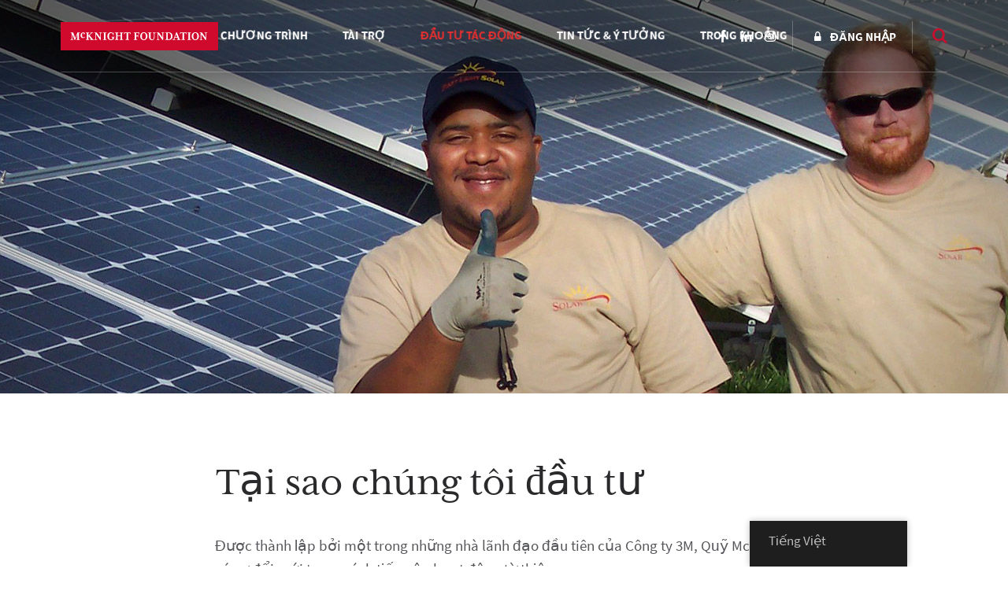

--- FILE ---
content_type: text/html; charset=UTF-8
request_url: https://www.mcknight.org/vi/impact-investing/why-we-invest/
body_size: 21850
content:
<!doctype html>
<html lang="vi" class="no-js">
<head>
	<meta charset="utf-8">
	<meta http-equiv="x-ua-compatible" content="ie=edge">
	<meta name="viewport" content="width=device-width, initial-scale=1">
	<script>
		// Prevents flash of unstyle cotnent for JS manipulated elements.
		document.querySelector('html').classList.remove('no-js');
	</script>
	<script>
	  (function(d) {
	    var config = {
	      kitId: 'kpu1hqr',
	      scriptTimeout: 3000,
	      async: false
	    },
	    h=d.documentElement,t=setTimeout(function(){h.className=h.className.replace(/\bwf-loading\b/g,"")+" wf-inactive";},config.scriptTimeout),tk=d.createElement("script"),f=false,s=d.getElementsByTagName("script")[0],a;h.className+=" wf-loading";tk.src='https://use.typekit.net/'+config.kitId+'.js';tk.async=true;tk.onload=tk.onreadystatechange=function(){a=this.readyState;if(f||a&&a!="complete"&&a!="loaded")return;f=true;clearTimeout(t);try{Typekit.load(config)}catch(e){}};s.parentNode.insertBefore(tk,s)
	  })(document);
	</script>
	<script id="mcjs">!function(c,h,i,m,p){m=c.createElement(h),p=c.getElementsByTagName(h)[0],m.async=1,m.src=i,p.parentNode.insertBefore(m,p)}(document,"script","https://chimpstatic.com/mcjs-connected/js/users/2693648f304cb57d1eeca8c57/62cc2fb8fea22decde43f2ef4.js");</script>
	<meta name='robots' content='noindex, follow' />
	<style>img:is([sizes="auto" i], [sizes^="auto," i]) { contain-intrinsic-size: 3000px 1500px }</style>
	
	<!-- This site is optimized with the Yoast SEO Premium plugin v26.8 (Yoast SEO v26.8) - https://yoast.com/product/yoast-seo-premium-wordpress/ -->
	<title>Tại sao chúng tôi đầu tư - McKnight Foundation</title>
<link data-rocket-prefetch href="https://connect.facebook.net" rel="dns-prefetch">
<link data-rocket-prefetch href="https://snap.licdn.com" rel="dns-prefetch">
<link data-rocket-prefetch href="https://static.ads-twitter.com" rel="dns-prefetch">
<link data-rocket-prefetch href="https://www.google-analytics.com" rel="dns-prefetch">
<link data-rocket-prefetch href="https://www.googletagmanager.com" rel="dns-prefetch">
<link data-rocket-prefetch href="https://chimpstatic.com" rel="dns-prefetch">
<link data-rocket-prefetch href="https://use.typekit.net" rel="dns-prefetch">
<link data-rocket-prefetch href="https://t.visitorqueue.com" rel="dns-prefetch">
<link data-rocket-prefetch href="https://personalisation.visitorqueue.com" rel="dns-prefetch">
<link data-rocket-prefetch href="https://p.visitorqueue.com" rel="dns-prefetch">
<link data-rocket-prefetch href="https://downloads.mailchimp.com" rel="dns-prefetch"><link rel="preload" data-rocket-preload as="image" href="https://www.mcknight.org/wp-content/uploads/why-we-invest-masthead-240x75.jpg" fetchpriority="high">
	<meta name="description" content="Là một phần trong chiến lược tối đa hóa lợi ích từ các khoản đầu tư, chúng tôi đặt mục tiêu tạo ra ba mục tiêu chính: lợi nhuận tài chính, tác động về môi trường và xã hội, và học sâu." />
	<meta property="og:locale" content="vi_VN" />
	<meta property="og:type" content="article" />
	<meta property="og:title" content="Tại sao chúng tôi đầu tư" />
	<meta property="og:description" content="Là một phần trong chiến lược tối đa hóa lợi ích từ các khoản đầu tư, chúng tôi đặt mục tiêu tạo ra ba mục tiêu chính: lợi nhuận tài chính, tác động về môi trường và xã hội, và học sâu." />
	<meta property="og:url" content="https://www.mcknight.org/vi/impact-investing/why-we-invest/" />
	<meta property="og:site_name" content="Quỹ McKnight" />
	<meta property="article:publisher" content="https://www.facebook.com/McKnightFdn" />
	<meta property="article:modified_time" content="2019-11-11T16:44:00+00:00" />
	<meta property="og:image" content="https://www.mcknight.org/wp-content/uploads/why-we-invest-masthead.jpg" />
	<meta property="og:image:width" content="1600" />
	<meta property="og:image:height" content="500" />
	<meta property="og:image:type" content="image/jpeg" />
	<meta name="twitter:card" content="summary_large_image" />
	<meta name="twitter:site" content="@McKnightfdn" />
	<meta name="twitter:label1" content="Ước tính thời gian đọc" />
	<meta name="twitter:data1" content="3 phút" />
	<script type="application/ld+json" class="yoast-schema-graph">{
    "@context": "https:\/\/schema.org",
    "@graph": [
        {
            "@type": "WebPage",
            "@id": "https:\/\/www.mcknight.org\/impact-investing\/why-we-invest\/",
            "url": "https:\/\/www.mcknight.org\/impact-investing\/why-we-invest\/",
            "name": "T\u1ea1i sao ch\u00fang t\u00f4i \u0111\u1ea7u t\u01b0 - McKnight Foundation",
            "isPartOf": {
                "@id": "https:\/\/www.mcknight.org\/#website"
            },
            "primaryImageOfPage": {
                "@id": "https:\/\/www.mcknight.org\/impact-investing\/why-we-invest\/#primaryimage"
            },
            "image": {
                "@id": "https:\/\/www.mcknight.org\/impact-investing\/why-we-invest\/#primaryimage"
            },
            "thumbnailUrl": "https:\/\/www.mcknight.org\/wp-content\/uploads\/why-we-invest-masthead.jpg",
            "datePublished": "2017-09-28T20:38:57+00:00",
            "dateModified": "2019-11-11T16:44:00+00:00",
            "description": "L\u00e0 m\u1ed9t ph\u1ea7n trong chi\u1ebfn l\u01b0\u1ee3c t\u1ed1i \u0111a h\u00f3a l\u1ee3i \u00edch t\u1eeb c\u00e1c kho\u1ea3n \u0111\u1ea7u t\u01b0, ch\u00fang t\u00f4i \u0111\u1eb7t m\u1ee5c ti\u00eau t\u1ea1o ra ba m\u1ee5c ti\u00eau ch\u00ednh: l\u1ee3i nhu\u1eadn t\u00e0i ch\u00ednh, t\u00e1c \u0111\u1ed9ng v\u1ec1 m\u00f4i tr\u01b0\u1eddng v\u00e0 x\u00e3 h\u1ed9i, v\u00e0 h\u1ecdc s\u00e2u.",
            "breadcrumb": {
                "@id": "https:\/\/www.mcknight.org\/impact-investing\/why-we-invest\/#breadcrumb"
            },
            "inLanguage": "vi",
            "potentialAction": [
                {
                    "@type": "ReadAction",
                    "target": [
                        "https:\/\/www.mcknight.org\/impact-investing\/why-we-invest\/"
                    ]
                }
            ]
        },
        {
            "@type": "ImageObject",
            "inLanguage": "vi",
            "@id": "https:\/\/www.mcknight.org\/impact-investing\/why-we-invest\/#primaryimage",
            "url": "https:\/\/www.mcknight.org\/wp-content\/uploads\/why-we-invest-masthead.jpg",
            "contentUrl": "https:\/\/www.mcknight.org\/wp-content\/uploads\/why-we-invest-masthead.jpg",
            "width": 1600,
            "height": 500
        },
        {
            "@type": "BreadcrumbList",
            "@id": "https:\/\/www.mcknight.org\/impact-investing\/why-we-invest\/#breadcrumb",
            "itemListElement": [
                {
                    "@type": "ListItem",
                    "position": 1,
                    "name": "Trang ch\u1ee7",
                    "item": "https:\/\/www.mcknight.org\/"
                },
                {
                    "@type": "ListItem",
                    "position": 2,
                    "name": "\u0110\u1ea7u t\u01b0 t\u00e1c \u0111\u1ed9ng",
                    "item": "https:\/\/www.mcknight.org\/impact-investing\/"
                },
                {
                    "@type": "ListItem",
                    "position": 3,
                    "name": "T\u1ea1i sao ch\u00fang t\u00f4i \u0111\u1ea7u t\u01b0"
                }
            ]
        },
        {
            "@type": "WebSite",
            "@id": "https:\/\/www.mcknight.org\/#website",
            "url": "https:\/\/www.mcknight.org\/",
            "name": "Qu\u1ef9 McKnight",
            "description": "Th\u00fac \u0111\u1ea9y m\u1ed9t t\u01b0\u01a1ng lai c\u00f4ng b\u1eb1ng, s\u00e1ng t\u1ea1o v\u00e0 phong ph\u00fa h\u01a1n, n\u01a1i con ng\u01b0\u1eddi v\u00e0 h\u00e0nh tinh ph\u00e1t tri\u1ec3n m\u1ea1nh m\u1ebd.",
            "publisher": {
                "@id": "https:\/\/www.mcknight.org\/#organization"
            },
            "potentialAction": [
                {
                    "@type": "SearchAction",
                    "target": {
                        "@type": "EntryPoint",
                        "urlTemplate": "https:\/\/www.mcknight.org\/?s={search_term_string}"
                    },
                    "query-input": {
                        "@type": "PropertyValueSpecification",
                        "valueRequired": true,
                        "valueName": "search_term_string"
                    }
                }
            ],
            "inLanguage": "vi"
        },
        {
            "@type": "Organization",
            "@id": "https:\/\/www.mcknight.org\/#organization",
            "name": "Qu\u1ef9 McKnight",
            "url": "https:\/\/www.mcknight.org\/",
            "logo": {
                "@type": "ImageObject",
                "inLanguage": "vi",
                "@id": "https:\/\/www.mcknight.org\/#\/schema\/logo\/image\/",
                "url": "https:\/\/www.mcknight.org\/wp-content\/uploads\/cropped-mcknight-favicon.jpg",
                "contentUrl": "https:\/\/www.mcknight.org\/wp-content\/uploads\/cropped-mcknight-favicon.jpg",
                "width": 512,
                "height": 512,
                "caption": "McKnight Foundation"
            },
            "image": {
                "@id": "https:\/\/www.mcknight.org\/#\/schema\/logo\/image\/"
            },
            "sameAs": [
                "https:\/\/www.facebook.com\/McKnightFdn",
                "https:\/\/x.com\/McKnightfdn"
            ]
        }
    ]
}</script>
	<!-- / Yoast SEO Premium plugin. -->


<link rel='dns-prefetch' href='//www.googletagmanager.com' />
<script type="text/javascript">
/* <![CDATA[ */
window._wpemojiSettings = {"baseUrl":"https:\/\/s.w.org\/images\/core\/emoji\/16.0.1\/72x72\/","ext":".png","svgUrl":"https:\/\/s.w.org\/images\/core\/emoji\/16.0.1\/svg\/","svgExt":".svg","source":{"concatemoji":"https:\/\/www.mcknight.org\/wp-includes\/js\/wp-emoji-release.min.js?ver=6.8.3"}};
/*! This file is auto-generated */
!function(s,n){var o,i,e;function c(e){try{var t={supportTests:e,timestamp:(new Date).valueOf()};sessionStorage.setItem(o,JSON.stringify(t))}catch(e){}}function p(e,t,n){e.clearRect(0,0,e.canvas.width,e.canvas.height),e.fillText(t,0,0);var t=new Uint32Array(e.getImageData(0,0,e.canvas.width,e.canvas.height).data),a=(e.clearRect(0,0,e.canvas.width,e.canvas.height),e.fillText(n,0,0),new Uint32Array(e.getImageData(0,0,e.canvas.width,e.canvas.height).data));return t.every(function(e,t){return e===a[t]})}function u(e,t){e.clearRect(0,0,e.canvas.width,e.canvas.height),e.fillText(t,0,0);for(var n=e.getImageData(16,16,1,1),a=0;a<n.data.length;a++)if(0!==n.data[a])return!1;return!0}function f(e,t,n,a){switch(t){case"flag":return n(e,"\ud83c\udff3\ufe0f\u200d\u26a7\ufe0f","\ud83c\udff3\ufe0f\u200b\u26a7\ufe0f")?!1:!n(e,"\ud83c\udde8\ud83c\uddf6","\ud83c\udde8\u200b\ud83c\uddf6")&&!n(e,"\ud83c\udff4\udb40\udc67\udb40\udc62\udb40\udc65\udb40\udc6e\udb40\udc67\udb40\udc7f","\ud83c\udff4\u200b\udb40\udc67\u200b\udb40\udc62\u200b\udb40\udc65\u200b\udb40\udc6e\u200b\udb40\udc67\u200b\udb40\udc7f");case"emoji":return!a(e,"\ud83e\udedf")}return!1}function g(e,t,n,a){var r="undefined"!=typeof WorkerGlobalScope&&self instanceof WorkerGlobalScope?new OffscreenCanvas(300,150):s.createElement("canvas"),o=r.getContext("2d",{willReadFrequently:!0}),i=(o.textBaseline="top",o.font="600 32px Arial",{});return e.forEach(function(e){i[e]=t(o,e,n,a)}),i}function t(e){var t=s.createElement("script");t.src=e,t.defer=!0,s.head.appendChild(t)}"undefined"!=typeof Promise&&(o="wpEmojiSettingsSupports",i=["flag","emoji"],n.supports={everything:!0,everythingExceptFlag:!0},e=new Promise(function(e){s.addEventListener("DOMContentLoaded",e,{once:!0})}),new Promise(function(t){var n=function(){try{var e=JSON.parse(sessionStorage.getItem(o));if("object"==typeof e&&"number"==typeof e.timestamp&&(new Date).valueOf()<e.timestamp+604800&&"object"==typeof e.supportTests)return e.supportTests}catch(e){}return null}();if(!n){if("undefined"!=typeof Worker&&"undefined"!=typeof OffscreenCanvas&&"undefined"!=typeof URL&&URL.createObjectURL&&"undefined"!=typeof Blob)try{var e="postMessage("+g.toString()+"("+[JSON.stringify(i),f.toString(),p.toString(),u.toString()].join(",")+"));",a=new Blob([e],{type:"text/javascript"}),r=new Worker(URL.createObjectURL(a),{name:"wpTestEmojiSupports"});return void(r.onmessage=function(e){c(n=e.data),r.terminate(),t(n)})}catch(e){}c(n=g(i,f,p,u))}t(n)}).then(function(e){for(var t in e)n.supports[t]=e[t],n.supports.everything=n.supports.everything&&n.supports[t],"flag"!==t&&(n.supports.everythingExceptFlag=n.supports.everythingExceptFlag&&n.supports[t]);n.supports.everythingExceptFlag=n.supports.everythingExceptFlag&&!n.supports.flag,n.DOMReady=!1,n.readyCallback=function(){n.DOMReady=!0}}).then(function(){return e}).then(function(){var e;n.supports.everything||(n.readyCallback(),(e=n.source||{}).concatemoji?t(e.concatemoji):e.wpemoji&&e.twemoji&&(t(e.twemoji),t(e.wpemoji)))}))}((window,document),window._wpemojiSettings);
/* ]]> */
</script>
<link rel='stylesheet' id='wpmf-bakery-style-css' href='https://www.mcknight.org/wp-content/plugins/wp-media-folder/assets/css/vc_style.css?ver=6.1.9' type='text/css' media='all' />
<link rel='stylesheet' id='wpmf-bakery-display-gallery-style-css' href='https://www.mcknight.org/wp-content/plugins/wp-media-folder/assets/css/display-gallery/style-display-gallery.css?ver=6.1.9' type='text/css' media='all' />
<link rel='stylesheet' id='selection-sharer-css' href='https://www.mcknight.org/wp-content/plugins/selection-sharer/css/selection-sharer.css?ver=0.1' type='text/css' media='all' />
<style id='wp-emoji-styles-inline-css' type='text/css'>

	img.wp-smiley, img.emoji {
		display: inline !important;
		border: none !important;
		box-shadow: none !important;
		height: 1em !important;
		width: 1em !important;
		margin: 0 0.07em !important;
		vertical-align: -0.1em !important;
		background: none !important;
		padding: 0 !important;
	}
</style>
<link rel='stylesheet' id='wp-block-library-css' href='https://www.mcknight.org/wp-includes/css/dist/block-library/style.min.css?ver=6.8.3' type='text/css' media='all' />
<style id='classic-theme-styles-inline-css' type='text/css'>
/*! This file is auto-generated */
.wp-block-button__link{color:#fff;background-color:#32373c;border-radius:9999px;box-shadow:none;text-decoration:none;padding:calc(.667em + 2px) calc(1.333em + 2px);font-size:1.125em}.wp-block-file__button{background:#32373c;color:#fff;text-decoration:none}
</style>
<link rel='stylesheet' id='wpmf-gallery-popup-style-css' href='https://www.mcknight.org/wp-content/plugins/wp-media-folder/assets/css/display-gallery/magnific-popup.css?ver=0.9.9' type='text/css' media='all' />
<link rel='stylesheet' id='wpmf-gallery-style-css' href='https://www.mcknight.org/wp-content/plugins/wp-media-folder/assets/css/display-gallery/style-display-gallery.css?ver=6.1.9' type='text/css' media='all' />
<link rel='stylesheet' id='wpmf-slick-style-css' href='https://www.mcknight.org/wp-content/plugins/wp-media-folder/assets/js/slick/slick.css?ver=6.1.9' type='text/css' media='all' />
<link rel='stylesheet' id='wpmf-slick-theme-style-css' href='https://www.mcknight.org/wp-content/plugins/wp-media-folder/assets/js/slick/slick-theme.css?ver=6.1.9' type='text/css' media='all' />
<style id='global-styles-inline-css' type='text/css'>
:root{--wp--preset--aspect-ratio--square: 1;--wp--preset--aspect-ratio--4-3: 4/3;--wp--preset--aspect-ratio--3-4: 3/4;--wp--preset--aspect-ratio--3-2: 3/2;--wp--preset--aspect-ratio--2-3: 2/3;--wp--preset--aspect-ratio--16-9: 16/9;--wp--preset--aspect-ratio--9-16: 9/16;--wp--preset--color--black: #000000;--wp--preset--color--cyan-bluish-gray: #abb8c3;--wp--preset--color--white: #ffffff;--wp--preset--color--pale-pink: #f78da7;--wp--preset--color--vivid-red: #cf2e2e;--wp--preset--color--luminous-vivid-orange: #ff6900;--wp--preset--color--luminous-vivid-amber: #fcb900;--wp--preset--color--light-green-cyan: #7bdcb5;--wp--preset--color--vivid-green-cyan: #00d084;--wp--preset--color--pale-cyan-blue: #8ed1fc;--wp--preset--color--vivid-cyan-blue: #0693e3;--wp--preset--color--vivid-purple: #9b51e0;--wp--preset--gradient--vivid-cyan-blue-to-vivid-purple: linear-gradient(135deg,rgba(6,147,227,1) 0%,rgb(155,81,224) 100%);--wp--preset--gradient--light-green-cyan-to-vivid-green-cyan: linear-gradient(135deg,rgb(122,220,180) 0%,rgb(0,208,130) 100%);--wp--preset--gradient--luminous-vivid-amber-to-luminous-vivid-orange: linear-gradient(135deg,rgba(252,185,0,1) 0%,rgba(255,105,0,1) 100%);--wp--preset--gradient--luminous-vivid-orange-to-vivid-red: linear-gradient(135deg,rgba(255,105,0,1) 0%,rgb(207,46,46) 100%);--wp--preset--gradient--very-light-gray-to-cyan-bluish-gray: linear-gradient(135deg,rgb(238,238,238) 0%,rgb(169,184,195) 100%);--wp--preset--gradient--cool-to-warm-spectrum: linear-gradient(135deg,rgb(74,234,220) 0%,rgb(151,120,209) 20%,rgb(207,42,186) 40%,rgb(238,44,130) 60%,rgb(251,105,98) 80%,rgb(254,248,76) 100%);--wp--preset--gradient--blush-light-purple: linear-gradient(135deg,rgb(255,206,236) 0%,rgb(152,150,240) 100%);--wp--preset--gradient--blush-bordeaux: linear-gradient(135deg,rgb(254,205,165) 0%,rgb(254,45,45) 50%,rgb(107,0,62) 100%);--wp--preset--gradient--luminous-dusk: linear-gradient(135deg,rgb(255,203,112) 0%,rgb(199,81,192) 50%,rgb(65,88,208) 100%);--wp--preset--gradient--pale-ocean: linear-gradient(135deg,rgb(255,245,203) 0%,rgb(182,227,212) 50%,rgb(51,167,181) 100%);--wp--preset--gradient--electric-grass: linear-gradient(135deg,rgb(202,248,128) 0%,rgb(113,206,126) 100%);--wp--preset--gradient--midnight: linear-gradient(135deg,rgb(2,3,129) 0%,rgb(40,116,252) 100%);--wp--preset--font-size--small: 13px;--wp--preset--font-size--medium: 20px;--wp--preset--font-size--large: 36px;--wp--preset--font-size--x-large: 42px;--wp--preset--spacing--20: 0.44rem;--wp--preset--spacing--30: 0.67rem;--wp--preset--spacing--40: 1rem;--wp--preset--spacing--50: 1.5rem;--wp--preset--spacing--60: 2.25rem;--wp--preset--spacing--70: 3.38rem;--wp--preset--spacing--80: 5.06rem;--wp--preset--shadow--natural: 6px 6px 9px rgba(0, 0, 0, 0.2);--wp--preset--shadow--deep: 12px 12px 50px rgba(0, 0, 0, 0.4);--wp--preset--shadow--sharp: 6px 6px 0px rgba(0, 0, 0, 0.2);--wp--preset--shadow--outlined: 6px 6px 0px -3px rgba(255, 255, 255, 1), 6px 6px rgba(0, 0, 0, 1);--wp--preset--shadow--crisp: 6px 6px 0px rgba(0, 0, 0, 1);}:where(.is-layout-flex){gap: 0.5em;}:where(.is-layout-grid){gap: 0.5em;}body .is-layout-flex{display: flex;}.is-layout-flex{flex-wrap: wrap;align-items: center;}.is-layout-flex > :is(*, div){margin: 0;}body .is-layout-grid{display: grid;}.is-layout-grid > :is(*, div){margin: 0;}:where(.wp-block-columns.is-layout-flex){gap: 2em;}:where(.wp-block-columns.is-layout-grid){gap: 2em;}:where(.wp-block-post-template.is-layout-flex){gap: 1.25em;}:where(.wp-block-post-template.is-layout-grid){gap: 1.25em;}.has-black-color{color: var(--wp--preset--color--black) !important;}.has-cyan-bluish-gray-color{color: var(--wp--preset--color--cyan-bluish-gray) !important;}.has-white-color{color: var(--wp--preset--color--white) !important;}.has-pale-pink-color{color: var(--wp--preset--color--pale-pink) !important;}.has-vivid-red-color{color: var(--wp--preset--color--vivid-red) !important;}.has-luminous-vivid-orange-color{color: var(--wp--preset--color--luminous-vivid-orange) !important;}.has-luminous-vivid-amber-color{color: var(--wp--preset--color--luminous-vivid-amber) !important;}.has-light-green-cyan-color{color: var(--wp--preset--color--light-green-cyan) !important;}.has-vivid-green-cyan-color{color: var(--wp--preset--color--vivid-green-cyan) !important;}.has-pale-cyan-blue-color{color: var(--wp--preset--color--pale-cyan-blue) !important;}.has-vivid-cyan-blue-color{color: var(--wp--preset--color--vivid-cyan-blue) !important;}.has-vivid-purple-color{color: var(--wp--preset--color--vivid-purple) !important;}.has-black-background-color{background-color: var(--wp--preset--color--black) !important;}.has-cyan-bluish-gray-background-color{background-color: var(--wp--preset--color--cyan-bluish-gray) !important;}.has-white-background-color{background-color: var(--wp--preset--color--white) !important;}.has-pale-pink-background-color{background-color: var(--wp--preset--color--pale-pink) !important;}.has-vivid-red-background-color{background-color: var(--wp--preset--color--vivid-red) !important;}.has-luminous-vivid-orange-background-color{background-color: var(--wp--preset--color--luminous-vivid-orange) !important;}.has-luminous-vivid-amber-background-color{background-color: var(--wp--preset--color--luminous-vivid-amber) !important;}.has-light-green-cyan-background-color{background-color: var(--wp--preset--color--light-green-cyan) !important;}.has-vivid-green-cyan-background-color{background-color: var(--wp--preset--color--vivid-green-cyan) !important;}.has-pale-cyan-blue-background-color{background-color: var(--wp--preset--color--pale-cyan-blue) !important;}.has-vivid-cyan-blue-background-color{background-color: var(--wp--preset--color--vivid-cyan-blue) !important;}.has-vivid-purple-background-color{background-color: var(--wp--preset--color--vivid-purple) !important;}.has-black-border-color{border-color: var(--wp--preset--color--black) !important;}.has-cyan-bluish-gray-border-color{border-color: var(--wp--preset--color--cyan-bluish-gray) !important;}.has-white-border-color{border-color: var(--wp--preset--color--white) !important;}.has-pale-pink-border-color{border-color: var(--wp--preset--color--pale-pink) !important;}.has-vivid-red-border-color{border-color: var(--wp--preset--color--vivid-red) !important;}.has-luminous-vivid-orange-border-color{border-color: var(--wp--preset--color--luminous-vivid-orange) !important;}.has-luminous-vivid-amber-border-color{border-color: var(--wp--preset--color--luminous-vivid-amber) !important;}.has-light-green-cyan-border-color{border-color: var(--wp--preset--color--light-green-cyan) !important;}.has-vivid-green-cyan-border-color{border-color: var(--wp--preset--color--vivid-green-cyan) !important;}.has-pale-cyan-blue-border-color{border-color: var(--wp--preset--color--pale-cyan-blue) !important;}.has-vivid-cyan-blue-border-color{border-color: var(--wp--preset--color--vivid-cyan-blue) !important;}.has-vivid-purple-border-color{border-color: var(--wp--preset--color--vivid-purple) !important;}.has-vivid-cyan-blue-to-vivid-purple-gradient-background{background: var(--wp--preset--gradient--vivid-cyan-blue-to-vivid-purple) !important;}.has-light-green-cyan-to-vivid-green-cyan-gradient-background{background: var(--wp--preset--gradient--light-green-cyan-to-vivid-green-cyan) !important;}.has-luminous-vivid-amber-to-luminous-vivid-orange-gradient-background{background: var(--wp--preset--gradient--luminous-vivid-amber-to-luminous-vivid-orange) !important;}.has-luminous-vivid-orange-to-vivid-red-gradient-background{background: var(--wp--preset--gradient--luminous-vivid-orange-to-vivid-red) !important;}.has-very-light-gray-to-cyan-bluish-gray-gradient-background{background: var(--wp--preset--gradient--very-light-gray-to-cyan-bluish-gray) !important;}.has-cool-to-warm-spectrum-gradient-background{background: var(--wp--preset--gradient--cool-to-warm-spectrum) !important;}.has-blush-light-purple-gradient-background{background: var(--wp--preset--gradient--blush-light-purple) !important;}.has-blush-bordeaux-gradient-background{background: var(--wp--preset--gradient--blush-bordeaux) !important;}.has-luminous-dusk-gradient-background{background: var(--wp--preset--gradient--luminous-dusk) !important;}.has-pale-ocean-gradient-background{background: var(--wp--preset--gradient--pale-ocean) !important;}.has-electric-grass-gradient-background{background: var(--wp--preset--gradient--electric-grass) !important;}.has-midnight-gradient-background{background: var(--wp--preset--gradient--midnight) !important;}.has-small-font-size{font-size: var(--wp--preset--font-size--small) !important;}.has-medium-font-size{font-size: var(--wp--preset--font-size--medium) !important;}.has-large-font-size{font-size: var(--wp--preset--font-size--large) !important;}.has-x-large-font-size{font-size: var(--wp--preset--font-size--x-large) !important;}
:where(.wp-block-post-template.is-layout-flex){gap: 1.25em;}:where(.wp-block-post-template.is-layout-grid){gap: 1.25em;}
:where(.wp-block-columns.is-layout-flex){gap: 2em;}:where(.wp-block-columns.is-layout-grid){gap: 2em;}
:root :where(.wp-block-pullquote){font-size: 1.5em;line-height: 1.6;}
</style>
<link rel='stylesheet' id='rrj-charts-css' href='https://www.mcknight.org/wp-content/plugins/rrj-advanced-charts/assets/css/front.css?ver=1.7.2' type='text/css' media='all' />
<link rel='stylesheet' id='vc_extend_style-css' href='https://www.mcknight.org/wp-content/plugins/vc-visceral-addons/assets/vc_extend.css?ver=6.8.3' type='text/css' media='all' />
<link rel='stylesheet' id='vc-img-credits-css' href='https://www.mcknight.org/wp-content/plugins/vc-visceral-addons/assets/vc_extend.css?ver=6.8.3' type='text/css' media='all' />
<link rel='stylesheet' id='vc-callout-box-css' href='https://www.mcknight.org/wp-content/plugins/vc-visceral-addons/assets/vc_extend.css?ver=6.8.3' type='text/css' media='all' />
<link rel='stylesheet' id='vc-author-blockquote-css' href='https://www.mcknight.org/wp-content/plugins/vc-visceral-addons/assets/vc_extend.css?ver=6.8.3' type='text/css' media='all' />
<link rel='stylesheet' id='login-customizer-css' href='https://www.mcknight.org/wp-content/plugins/visceral-login-customizer/public/css/login-customizer-public.css?ver=1.0.0' type='text/css' media='all' />
<link rel='stylesheet' id='redux-extendify-styles-css' href='https://www.mcknight.org/wp-content/plugins/worth-the-read/options/assets/css/extendify-utilities.css?ver=4.4.5' type='text/css' media='all' />
<link rel='stylesheet' id='wtr-css-css' href='https://www.mcknight.org/wp-content/plugins/worth-the-read/css/wtr.css?ver=6.8.3' type='text/css' media='all' />
<link rel='stylesheet' id='trp-floater-language-switcher-style-css' href='https://www.mcknight.org/wp-content/plugins/translatepress-multilingual/assets/css/trp-floater-language-switcher.css?ver=3.0.7' type='text/css' media='all' />
<link rel='stylesheet' id='trp-language-switcher-style-css' href='https://www.mcknight.org/wp-content/plugins/translatepress-multilingual/assets/css/trp-language-switcher.css?ver=3.0.7' type='text/css' media='all' />
<link rel='stylesheet' id='searchwp-forms-css' href='https://www.mcknight.org/wp-content/plugins/searchwp/assets/css/frontend/search-forms.min.css?ver=4.5.7' type='text/css' media='all' />
<link rel='stylesheet' id='js_composer_front-css' href='https://www.mcknight.org/wp-content/plugins/js_composer/assets/css/js_composer.min.css?ver=8.7' type='text/css' media='all' />
<link rel='stylesheet' id='js_composer_custom_css-css' href='//www.mcknight.org/wp-content/uploads/js_composer/custom.css?ver=8.7' type='text/css' media='all' />
<link rel='stylesheet' id='bsf-Defaults-css' href='https://www.mcknight.org/wp-content/uploads/smile_fonts/Defaults/Defaults.css?ver=3.21.2' type='text/css' media='all' />
<link rel='stylesheet' id='sage/css-css' href='https://www.mcknight.org/wp-content/themes/mcknight-foundation/dist/styles/main.css?ver=1748402685' type='text/css' media='all' />
<script type="text/javascript" src="https://www.mcknight.org/wp-includes/js/jquery/jquery.min.js?ver=3.7.1" id="jquery-core-js"></script>
<script type="text/javascript" src="https://www.mcknight.org/wp-includes/js/jquery/jquery-migrate.min.js?ver=3.4.1" id="jquery-migrate-js"></script>
<script type="text/javascript" src="https://www.mcknight.org/wp-content/plugins/rrj-advanced-charts/assets/libs/ChartJs/Chart.min.js?ver=2.8" id="rrj-chartjs-js"></script>
<script type="text/javascript" id="rrj-chartjs-js-after">
/* <![CDATA[ */
;rrjChart.defaults.global.defaultFontFamily = "-apple-system, BlinkMacSystemFont, &#039;Segoe UI&#039;, Roboto, &#039;Helvetica Neue&#039;, Arial, sans-serif";
/* ]]> */
</script>
<script type="text/javascript" id="rrj-charts-js-before">
/* <![CDATA[ */
;var rrjChartPluginOptions = {"force-axes-color":false,"axes-color":"#3a3a3a","legend-font-color":"#3a3a3a","legend-font-size":"12","font-family":"-apple-system, BlinkMacSystemFont, \"Segoe UI\", Roboto, \"Helvetica Neue\", Arial, sans-serif","t-separator":"","init":"33","usescroll":true};
/* ]]> */
</script>
<script type="text/javascript" src="https://www.mcknight.org/wp-content/plugins/rrj-advanced-charts/assets/js/chart-controller.min.js?ver=1.7.2" id="rrj-charts-js"></script>
<script type="text/javascript" id="rrj-data-loader-js-before">
/* <![CDATA[ */
;var rrjVars = {"ajaxUrl":"https:\/\/www.mcknight.org\/wp-admin\/admin-ajax.php","restUrl":"https:\/\/www.mcknight.org\/vi\/wp-json\/rrj-advanced-charts\/v1\/function\/","condsJson":"{\"is_front_page\":false,\"is_home\":false,\"is_singular\":true,\"is_page\":true,\"is_user_logged_in\":false,\"post_id\":277}","condsEncoded":"%7B%22is_front_page%22%3Afalse%2C%22is_home%22%3Afalse%2C%22is_singular%22%3Atrue%2C%22is_page%22%3Atrue%2C%22is_user_logged_in%22%3Afalse%2C%22post_id%22%3A277%7D"};
/* ]]> */
</script>
<script type="text/javascript" src="https://www.mcknight.org/wp-content/plugins/rrj-advanced-charts/assets/js/data-loaders.min.js?ver=1.7.2" id="rrj-data-loader-js"></script>
<script type="text/javascript" src="https://www.mcknight.org/wp-content/plugins/vc-visceral-addons/assets/vc_extend.js?ver=6.8.3" id="vc_extend_js-js"></script>
<script type="text/javascript" src="https://www.mcknight.org/wp-content/plugins/vc-visceral-addons/assets/waypoints.js?ver=6.8.3" id="waypoints-js"></script>
<script type="text/javascript" src="https://www.mcknight.org/wp-content/plugins/vc-visceral-addons/assets/counterup.js?ver=6.8.3" id="counterup-js"></script>
<script type="text/javascript" src="https://www.mcknight.org/wp-content/plugins/visceral-login-customizer/public/js/login-customizer-public.js?ver=1.0.0" id="login-customizer-js"></script>

<!-- Đoạn mã Google tag (gtag.js) được thêm bởi Site Kit -->
<!-- Đoạn mã Google Analytics được thêm bởi Site Kit -->
<script type="text/javascript" src="https://www.googletagmanager.com/gtag/js?id=G-9TRS5P444S" id="google_gtagjs-js" async></script>
<script type="text/javascript" id="google_gtagjs-js-after">
/* <![CDATA[ */
window.dataLayer = window.dataLayer || [];function gtag(){dataLayer.push(arguments);}
gtag("set","linker",{"domains":["www.mcknight.org"]});
gtag("js", new Date());
gtag("set", "developer_id.dZTNiMT", true);
gtag("config", "G-9TRS5P444S");
/* ]]> */
</script>
<script></script><link rel="https://api.w.org/" href="https://www.mcknight.org/vi/wp-json/" /><link rel="alternate" title="JSON" type="application/json" href="https://www.mcknight.org/vi/wp-json/wp/v2/pages/277" /><link rel="EditURI" type="application/rsd+xml" title="RSD" href="https://www.mcknight.org/xmlrpc.php?rsd" />
<meta name="generator" content="WordPress 6.8.3" />
<link rel='shortlink' href='https://www.mcknight.org/vi/?p=277' />
<link rel="alternate" title="oNhúng (JSON)" type="application/json+oembed" href="https://www.mcknight.org/vi/wp-json/oembed/1.0/embed?url=https%3A%2F%2Fwww.mcknight.org%2Fvi%2Fimpact-investing%2Fwhy-we-invest%2F" />
<link rel="alternate" title="oNhúng (XML)" type="text/xml+oembed" href="https://www.mcknight.org/vi/wp-json/oembed/1.0/embed?url=https%3A%2F%2Fwww.mcknight.org%2Fvi%2Fimpact-investing%2Fwhy-we-invest%2F&#038;format=xml" />
<meta name="generator" content="Site Kit by Google 1.171.0" /><!-- Stream WordPress user activity plugin v4.1.1 -->
<meta name="generator" content="Redux 4.4.5" /><style type="text/css">.wtr-time-wrap{ 
	/* wraps the entire label */
	margin: 0 10px;

}
.wtr-time-number{ 
	/* applies only to the number */
	
}</style><link rel="alternate" hreflang="en-US" href="https://www.mcknight.org/impact-investing/why-we-invest/"/>
<link rel="alternate" hreflang="es-MX" href="https://www.mcknight.org/es_mx/impact-investing/why-we-invest/"/>
<link rel="alternate" hreflang="so-SO" href="https://www.mcknight.org/so/impact-investing/why-we-invest/"/>
<link rel="alternate" hreflang="hmn-HMN" href="https://www.mcknight.org/hmn/impact-investing/why-we-invest/"/>
<link rel="alternate" hreflang="fr-FR" href="https://www.mcknight.org/fr/impact-investing/why-we-invest/"/>
<link rel="alternate" hreflang="de-DE" href="https://www.mcknight.org/de/impact-investing/why-we-invest/"/>
<link rel="alternate" hreflang="ar" href="https://www.mcknight.org/ar/impact-investing/why-we-invest/"/>
<link rel="alternate" hreflang="zh-CN" href="https://www.mcknight.org/zh/impact-investing/why-we-invest/"/>
<link rel="alternate" hreflang="lo" href="https://www.mcknight.org/lo/impact-investing/why-we-invest/"/>
<link rel="alternate" hreflang="vi" href="https://www.mcknight.org/vi/impact-investing/why-we-invest/"/>
<link rel="alternate" hreflang="hi-IN" href="https://www.mcknight.org/hi/impact-investing/why-we-invest/"/>
<link rel="alternate" hreflang="ko-KR" href="https://www.mcknight.org/ko/impact-investing/why-we-invest/"/>
<link rel="alternate" hreflang="km" href="https://www.mcknight.org/km/impact-investing/why-we-invest/"/>
<link rel="alternate" hreflang="tl" href="https://www.mcknight.org/tl/impact-investing/why-we-invest/"/>
<link rel="alternate" hreflang="pt-BR" href="https://www.mcknight.org/pt/impact-investing/why-we-invest/"/>
<link rel="alternate" hreflang="it-IT" href="https://www.mcknight.org/it/impact-investing/why-we-invest/"/>
<link rel="alternate" hreflang="es-PE" href="https://www.mcknight.org/es_pe/impact-investing/why-we-invest/"/>
<link rel="alternate" hreflang="es-ES" href="https://www.mcknight.org/es/impact-investing/why-we-invest/"/>
<link rel="alternate" hreflang="amh-AMH" href="https://www.mcknight.org/amh/impact-investing/why-we-invest/"/>
<link rel="alternate" hreflang="en-CA" href="https://www.mcknight.org/en_ca/impact-investing/why-we-invest/"/>
<link rel="alternate" hreflang="en" href="https://www.mcknight.org/impact-investing/why-we-invest/"/>
<link rel="alternate" hreflang="es" href="https://www.mcknight.org/es_mx/impact-investing/why-we-invest/"/>
<link rel="alternate" hreflang="so" href="https://www.mcknight.org/so/impact-investing/why-we-invest/"/>
<link rel="alternate" hreflang="hmn" href="https://www.mcknight.org/hmn/impact-investing/why-we-invest/"/>
<link rel="alternate" hreflang="fr" href="https://www.mcknight.org/fr/impact-investing/why-we-invest/"/>
<link rel="alternate" hreflang="de" href="https://www.mcknight.org/de/impact-investing/why-we-invest/"/>
<link rel="alternate" hreflang="zh" href="https://www.mcknight.org/zh/impact-investing/why-we-invest/"/>
<link rel="alternate" hreflang="hi" href="https://www.mcknight.org/hi/impact-investing/why-we-invest/"/>
<link rel="alternate" hreflang="ko" href="https://www.mcknight.org/ko/impact-investing/why-we-invest/"/>
<link rel="alternate" hreflang="pt" href="https://www.mcknight.org/pt/impact-investing/why-we-invest/"/>
<link rel="alternate" hreflang="it" href="https://www.mcknight.org/it/impact-investing/why-we-invest/"/>
<link rel="alternate" hreflang="amh" href="https://www.mcknight.org/amh/impact-investing/why-we-invest/"/>
<link rel="alternate" hreflang="x-default" href="https://www.mcknight.org/impact-investing/why-we-invest/"/>
<meta name="generator" content="Powered by WPBakery Page Builder - drag and drop page builder for WordPress."/>
<script type="text/javascript">
	           var ajaxurl = "https://www.mcknight.org/wp-admin/admin-ajax.php";
	         </script>
<!-- Đoạn mã Google Tag Manager được thêm bởi Site Kit -->
<script type="text/javascript">
/* <![CDATA[ */

			( function( w, d, s, l, i ) {
				w[l] = w[l] || [];
				w[l].push( {'gtm.start': new Date().getTime(), event: 'gtm.js'} );
				var f = d.getElementsByTagName( s )[0],
					j = d.createElement( s ), dl = l != 'dataLayer' ? '&l=' + l : '';
				j.async = true;
				j.src = 'https://www.googletagmanager.com/gtm.js?id=' + i + dl;
				f.parentNode.insertBefore( j, f );
			} )( window, document, 'script', 'dataLayer', 'GTM-W3QGG7' );
			
/* ]]> */
</script>

<!-- Kết thúc đoạn mã Google Tag Manager được thêm bởi Site Kit -->
<link rel="icon" href="https://www.mcknight.org/wp-content/uploads/cropped-mcknight-favicon-32x32.jpg" sizes="32x32" />
<link rel="icon" href="https://www.mcknight.org/wp-content/uploads/cropped-mcknight-favicon-192x192.jpg" sizes="192x192" />
<link rel="apple-touch-icon" href="https://www.mcknight.org/wp-content/uploads/cropped-mcknight-favicon-180x180.jpg" />
<meta name="msapplication-TileImage" content="https://www.mcknight.org/wp-content/uploads/cropped-mcknight-favicon-270x270.jpg" />
<style id="wtr_settings-dynamic-css" title="dynamic-css" class="redux-options-output">.wtr-time-wrap{color:#CCCCCC;font-size:16px;}</style><style type="text/css" data-type="vc_shortcodes-custom-css">.vc_custom_1515008210811{margin-bottom: -35px !important;}.vc_custom_1515008153180{margin-top: 50px !important;margin-bottom: 0px !important;padding-top: 120px !important;padding-bottom: 100px !important;background: #2c2c2c url(https://www.mcknight.org/wp-content/uploads/why-we-invest-quote-bg.jpg?id=18184) !important;background-position: center !important;background-repeat: no-repeat !important;background-size: cover !important;}.vc_custom_1518582891809{margin-bottom: 40px !important;}.vc_custom_1518811006950{margin-bottom: 40px !important;}.vc_custom_1518811029512{margin-bottom: 40px !important;}.vc_custom_1513417538013{margin-bottom: 40px !important;}.vc_custom_1573490610548{margin-bottom: 40px !important;}</style><noscript><style> .wpb_animate_when_almost_visible { opacity: 1; }</style></noscript><meta name="generator" content="WP Rocket 3.20.3" data-wpr-features="wpr_preconnect_external_domains wpr_oci wpr_desktop" /></head>

<body class="wp-singular page-template page-template-template-narrow-page page-template-template-narrow-page-php page page-id-277 page-child parent-pageid-276 wp-theme-mcknight-foundation translatepress-vi why-we-invest wpb-js-composer js-comp-ver-8.7 vc_responsive">
    <a id="skip-to-content" href="#main-content" class="no-print" aria-label="Bỏ qua nội dung" data-no-translation="" data-trp-gettext="" data-no-translation-aria-label="">Bỏ qua nội dung</a>
    <!--[if IE]>
      <div class="alert alert-warning">
        Bạn đang sử dụng một trình duyệt <strong>lỗi thời</strong> . Vui lòng <a href="http://browsehappy.com/">nâng cấp trình duyệt của bạn</a> để cải thiện trải nghiệm của bạn.      </div>
    <![endif]-->
    
<header  class="banner container-fluid">
    <div  id="header-main">
        <a class="brand" href="https://www.mcknight.org/vi/" title="Tới trang chủ">
            Quỹ McKnight            <svg id="Layer_1" data-name="Layer 1" xmlns="http://www.w3.org/2000/svg" viewbox="0 0 800 144">
                <title>Quỹ McKnight</title>
                <rect width="800" height="144" style="fill: #cf0a2c" />
                <g>
                    <path d="M79.63,91V89.14c5,0,5.65-1.08,5.65-7.4V61.31l-11.75,30H70.65L59,61.25V81.74c0,6.32.69,7.4,5.72,7.4V91H49.92V89.14c5,0,5.65-1.08,5.65-7.4V62.2c0-6.32-.63-7.34-5.65-7.34V53H63.43l11,28.21L85.47,53H98.29v1.83c-5.09,0-5.72,1-5.72,7.34V81.74c0,6.32.63,7.4,5.72,7.4V91Z" style="fill: #fff" />
                    <path d="M113.66,81.58c-8.42,0-12.56-6.39-12.56-13.92,0-8.92,6.09-15.05,13.25-15.05,5.78,0,8.73,2.78,8.73,5.95A3.41,3.41,0,0,1,119.51,62a3.3,3.3,0,0,1-3.2-3.35c0-2.09-.31-3.23-2.2-3.23-3.52,0-5.47,4.87-5.47,12.21,0,6.2,1.76,10.37,7,10.37,2.39,0,4.52-1.33,6.72-3.54L124,76.71A13.43,13.43,0,0,1,113.66,81.58Z" style="fill: #fff" />
                    <path d="M149.84,91V89.14c3.2,0,3.83-1.39,2.14-3.67l-9.8-13.28-1.45,1.39v8.16c0,6.32.5,7.4,5.09,7.4V91H127.54V89.14c5,0,5.65-1.08,5.65-7.4V62.2c0-6.32-.63-7.34-5.65-7.34V53h18.59v1.83c-4.9,0-5.4,1-5.4,7.34v7.72L150.65,60c4-4,3-5.12-.13-5.12V53h14.89v1.83c-4.65,0-7.35,1.83-11.31,5.69l-7,6.7,14.45,18.22a10.17,10.17,0,0,0,7.48,3.67V91Z" style="fill: #fff" />
                    <path d="M204.41,62.2V91.48h-3.52L180.22,62.26V81.74c0,6.32.69,7.4,5.72,7.4V91H171.18V89.14c5,0,5.65-1.08,5.65-7.4V62.2c0-6.32-.63-7.34-5.65-7.34V53h11.68l18.22,25.62V62.2c0-6.32-.63-7.34-5.65-7.34V53h14.7v1.83C205.1,54.86,204.41,55.87,204.41,62.2Z" style="fill: #fff" />
                    <path d="M214.74,91V89.14c5,0,5.65-1.08,5.65-7.4V62.2c0-6.32-.63-7.34-5.65-7.34V53h18.91v1.83c-5,0-5.72,1-5.72,7.34V81.74c0,6.32.69,7.4,5.72,7.4V91Z" style="fill: #fff" />
                    <path d="M269.5,84.21v4.55c-6.53,0-8.23,3.29-14.39,3.29-11.06,0-17.71-9-17.71-20.05s7.1-20.05,17.4-20.05a13.22,13.22,0,0,1,10.55,4.55,5.27,5.27,0,0,0,1.7-3.23h1.57V67.19h-1.7c-1.7-8.22-5.9-11.64-10.8-11.64-8.23,0-10.55,8.6-10.55,16.45s1.82,16.64,10.11,16.64c4.71,0,7.22-3.1,7.22-7.65,0-2.72-1.13-4.11-4.84-4.11V75H273.7v1.83C270.12,76.87,269.5,77.88,269.5,84.21Z" style="fill: #fff" />
                    <path d="M299.31,91V89.14c4.84,0,5.34-1.08,5.34-7.4v-9.3H289.07v9.3c0,6.32.5,7.4,5.4,7.4V91H275.88V89.14c5,0,5.65-1.08,5.65-7.4V62.2c0-6.32-.63-7.34-5.65-7.34V53h18.59v1.83c-4.9,0-5.4,1-5.4,7.34v7h15.58v-7c0-6.32-.5-7.34-5.34-7.34V53H317.9v1.83c-5.09,0-5.72,1-5.72,7.34V81.74c0,6.32.63,7.4,5.72,7.4V91Z" style="fill: #fff" />
                    <path d="M354.13,62.26,353.82,61c-.82-3.16-1.51-4.74-7.22-4.74h-4.08V81.74c0,6.32.69,7.4,5.72,7.4V91h-19V89.14c5,0,5.72-1.08,5.72-7.4V56.25h-4.08c-5.65,0-6.41,1.58-7.22,4.74l-.31,1.26h-1.76l.57-9.23h33.17l.5,9.23Z" style="fill: #fff" />
                    <path d="M398.63,62.26,398.32,61c-.82-3.16-1.45-4.74-7.1-4.74h-7.41v13h1.82c5.65,0,6.53-.63,6.53-5.95h1.76V78.45h-1.76c0-5.31-.88-5.95-6.53-5.95h-1.82v9.24c0,6.32.69,7.4,5.72,7.4V91H370.61V89.14c5,0,5.65-1.08,5.65-7.4V62.2c0-6.32-.63-7.34-5.65-7.34V53h29.21l.57,9.23Z" style="fill: #fff" />
                    <path d="M422.7,92.05c-11,0-18.34-9-18.34-20.05s7.35-20.05,18.34-20.05S441,61,441,72,433.57,92.05,422.7,92.05Zm0-36.69c-7.79,0-10.18,8.22-10.18,16.64s2.39,16.64,10.18,16.64S432.82,80.41,432.82,72,430.37,55.36,422.7,55.36Z" style="fill: #fff" />
                    <path d="M477.23,62.2V76.87c0,9.93-6,15.18-13.95,15.18S449,86.8,449,76.87V62.2c0-6.32-.69-7.34-5.65-7.34V53h18.91v1.83c-5,0-5.72,1-5.72,7.34V76.81c0,7.65,3.2,11.32,8.42,11.32,5.4,0,8.61-3.73,8.61-11.32V62.2c0-6.32-.69-7.34-5.72-7.34V53h15.14v1.83C477.92,54.86,477.23,55.87,477.23,62.2Z" style="fill: #fff" />
                    <path d="M520.64,62.2V91.48h-3.52L496.46,62.26V81.74c0,6.32.69,7.4,5.72,7.4V91H487.41V89.14c5,0,5.65-1.08,5.65-7.4V62.2c0-6.32-.63-7.34-5.65-7.34V53h11.68l18.22,25.62V62.2c0-6.32-.63-7.34-5.65-7.34V53h14.7v1.83C521.33,54.86,520.64,55.87,520.64,62.2Z" style="fill: #fff" />
                    <path d="M549.69,91H531V89.14c5,0,5.65-1.08,5.65-7.4V62.2c0-6.32-.63-7.34-5.65-7.34V53h18.72c12.88,0,18.53,8.54,18.53,19S562.57,91,549.69,91Zm0-34.73h-5.53V80.48c0,6.26.63,7.27,5.21,7.27h.31c8,0,10.49-7.84,10.49-15.75S557.73,56.25,549.69,56.25Z" style="fill: #fff" />
                    <path d="M590.38,91V89.14c5.4,0,6-1.2,4.59-4.81l-2.2-5.69H580.33l-2.14,5.69c-1.38,3.6-.69,4.81,4.52,4.81V91H567.9V89.14c4,0,5.47-1,7.22-5.5l11.94-30.93h3.77l12.06,30.93c1.7,4.36,2.7,5.5,7.1,5.5V91Zm-3.71-28.91-5.15,13.6h10.11Z" style="fill: #fff" />
                    <path d="M638.38,62.26,638.06,61c-.82-3.16-1.51-4.74-7.22-4.74h-4.08V81.74c0,6.32.69,7.4,5.72,7.4V91h-19V89.14c5,0,5.72-1.08,5.72-7.4V56.25h-4.08c-5.65,0-6.41,1.58-7.22,4.74l-.31,1.26h-1.76l.57-9.23h33.17l.5,9.23Z" style="fill: #fff" />
                    <path d="M643.8,91V89.14c5,0,5.65-1.08,5.65-7.4V62.2c0-6.32-.63-7.34-5.65-7.34V53H662.7v1.83c-5,0-5.72,1-5.72,7.34V81.74c0,6.32.69,7.4,5.72,7.4V91Z" style="fill: #fff" />
                    <path d="M684.13,92.05c-11,0-18.34-9-18.34-20.05s7.35-20.05,18.34-20.05S702.41,61,702.41,72,695,92.05,684.13,92.05Zm0-36.69C676.34,55.36,674,63.59,674,72s2.39,16.64,10.18,16.64S694.25,80.41,694.25,72,691.8,55.36,684.13,55.36Z" style="fill: #fff" />
                    <path d="M739,62.2V91.48h-3.52L714.85,62.26V81.74c0,6.32.69,7.4,5.72,7.4V91H705.8V89.14c5,0,5.65-1.08,5.65-7.4V62.2c0-6.32-.63-7.34-5.65-7.34V53h11.68L735.7,78.64V62.2c0-6.32-.63-7.34-5.65-7.34V53h14.7v1.83C739.72,54.86,739,55.87,739,62.2Z" style="fill: #fff" />
                </g>
            </svg>
        </a>
        <nav class="nav-primary">
            <div class="menu-main-navigation-container"><ul id="menu-main-navigation" class="nav list-inline"><li id="menu-item-2528" class="menu-item menu-item-type-post_type menu-item-object-page menu-item-has-children menu-item-2528"><a href="https://www.mcknight.org/vi/programs/">Chương trình</a>
<ul class="sub-menu">
	<li id="menu-item-2522" class="menu-item menu-item-type-post_type menu-item-object-page menu-item-2522"><a href="https://www.mcknight.org/vi/programs/arts-culture/">Nghệ thuật &amp; Văn hóa</a></li>
	<li id="menu-item-2524" class="menu-item menu-item-type-post_type menu-item-object-page menu-item-2524"><a href="https://www.mcknight.org/vi/programs/global-foods/">Hợp tác toàn cầu cho các hệ thống thực phẩm có khả năng phục hồi</a></li>
	<li id="menu-item-2525" class="menu-item menu-item-type-post_type menu-item-object-page menu-item-2525"><a href="https://www.mcknight.org/vi/programs/midwest-climate-energy/">Khí hậu &amp; Năng lượng Trung Tây</a></li>
	<li id="menu-item-2530" class="menu-item menu-item-type-post_type menu-item-object-page menu-item-2530"><a href="https://www.mcknight.org/vi/programs/the-mcknight-endowment-fund-for-neuroscience/">Khoa học thần kinh</a></li>
	<li id="menu-item-43457" class="menu-item menu-item-type-post_type menu-item-object-page menu-item-43457"><a href="https://www.mcknight.org/vi/programs/vibrant-and-equitable-communities/">Cộng đồng sống động và công bằng</a></li>
</ul>
</li>
<li id="menu-item-2515" class="menu-item menu-item-type-post_type menu-item-object-page menu-item-has-children menu-item-2515"><a href="https://www.mcknight.org/vi/grants/">Tài trợ</a>
<ul class="sub-menu">
	<li id="menu-item-2516" class="menu-item menu-item-type-post_type menu-item-object-page menu-item-2516"><a href="https://www.mcknight.org/vi/grants/for-grantees/">Dành cho người được cấp</a></li>
	<li id="menu-item-2517" class="menu-item menu-item-type-post_type menu-item-object-page menu-item-2517"><a href="https://www.mcknight.org/vi/grants/for-grant-seekers/">Dành cho Grantseekers</a></li>
	<li id="menu-item-2518" class="menu-item menu-item-type-post_type menu-item-object-page menu-item-2518"><a href="https://www.mcknight.org/vi/grants/funding-faq/">Hỏi đáp về kinh phí</a></li>
	<li id="menu-item-13842" class="menu-item menu-item-type-post_type menu-item-object-page menu-item-13842"><a href="https://www.mcknight.org/vi/grants/search-our-grants/">Tìm kiếm tài trợ của chúng tôi</a></li>
</ul>
</li>
<li id="menu-item-2519" class="menu-item menu-item-type-post_type menu-item-object-page current-page-ancestor current-menu-ancestor current-menu-parent current-page-parent current_page_parent current_page_ancestor menu-item-has-children menu-item-2519"><a href="https://www.mcknight.org/vi/impact-investing/">Đầu tư tác động</a>
<ul class="sub-menu">
	<li id="menu-item-13844" class="menu-item menu-item-type-post_type menu-item-object-page current-menu-item page_item page-item-277 current_page_item menu-item-13844"><a href="https://www.mcknight.org/vi/impact-investing/why-we-invest/" aria-current="page">Tại sao chúng tôi đầu tư</a></li>
	<li id="menu-item-2521" class="menu-item menu-item-type-post_type menu-item-object-page menu-item-2521"><a href="https://www.mcknight.org/vi/impact-investing/how-we-invest/">Chúng tôi đầu tư như thế nào</a></li>
	<li id="menu-item-13843" class="menu-item menu-item-type-post_type menu-item-object-page menu-item-13843"><a href="https://www.mcknight.org/vi/impact-investing/where-we-invest/">Chúng tôi đầu tư vào đâu</a></li>
	<li id="menu-item-19948" class="menu-item menu-item-type-post_type menu-item-object-page menu-item-19948"><a href="https://www.mcknight.org/vi/impact-investing/impact-investing-faq/">Câu hỏi thường gặp về đầu tư</a></li>
</ul>
</li>
<li id="menu-item-2531" class="menu-item menu-item-type-post_type menu-item-object-page menu-item-has-children menu-item-2531"><a href="https://www.mcknight.org/vi/news-ideas/">Tin tức &amp; ý tưởng</a>
<ul class="sub-menu">
	<li id="menu-item-58826" class="menu-item menu-item-type-post_type menu-item-object-page menu-item-58826"><a href="https://www.mcknight.org/vi/news/">Tin tức</a></li>
	<li id="menu-item-58827" class="menu-item menu-item-type-post_type menu-item-object-page menu-item-58827"><a href="https://www.mcknight.org/vi/stories/">Những câu chuyện</a></li>
	<li id="menu-item-58828" class="menu-item menu-item-type-post_type menu-item-object-page menu-item-58828"><a href="https://www.mcknight.org/vi/learning/">Học tập</a></li>
</ul>
</li>
<li id="menu-item-2508" class="menu-item menu-item-type-post_type menu-item-object-page menu-item-has-children menu-item-2508"><a href="https://www.mcknight.org/vi/about/">Trong khoảng</a>
<ul class="sub-menu">
	<li id="menu-item-2513" class="menu-item menu-item-type-post_type menu-item-object-page menu-item-2513"><a href="https://www.mcknight.org/vi/about/mission-values/">Sứ mệnh &amp; Giá trị</a></li>
	<li id="menu-item-34292" class="menu-item menu-item-type-post_type menu-item-object-page menu-item-34292"><a href="https://www.mcknight.org/vi/about/diversity-equity-inclusion-belonging/">Đa dạng, Công bằng, Hòa nhập và Thuộc về</a></li>
	<li id="menu-item-3236" class="menu-item menu-item-type-post_type menu-item-object-page menu-item-3236"><a href="https://www.mcknight.org/vi/about/staff-board/">Nhân viên và hội đồng quản trị</a></li>
	<li id="menu-item-2514" class="menu-item menu-item-type-post_type menu-item-object-page menu-item-2514"><a href="https://www.mcknight.org/vi/about/offices/">Văn phòng</a></li>
	<li id="menu-item-53354" class="menu-item menu-item-type-post_type menu-item-object-page menu-item-53354"><a href="https://www.mcknight.org/vi/careers/">Nghề nghiệp</a></li>
	<li id="menu-item-40028" class="menu-item menu-item-type-post_type menu-item-object-page menu-item-40028"><a href="https://www.mcknight.org/vi/brand-guidelines/">Hướng dẫn thương hiệu</a></li>
	<li id="menu-item-2512" class="menu-item menu-item-type-post_type menu-item-object-page menu-item-2512"><a href="https://www.mcknight.org/vi/about/history/">Lịch sử</a></li>
	<li id="menu-item-60199" class="menu-item menu-item-type-post_type menu-item-object-page menu-item-60199"><a href="https://www.mcknight.org/vi/about/virginia-mcknight-binger-heart-of-community-honor/">Trái tim danh dự cộng đồng</a></li>
	<li id="menu-item-2511" class="menu-item menu-item-type-post_type menu-item-object-page menu-item-2511"><a href="https://www.mcknight.org/vi/about/governance/">Quản trị</a></li>
	<li id="menu-item-2510" class="menu-item menu-item-type-post_type menu-item-object-page menu-item-2510"><a href="https://www.mcknight.org/vi/about/financials/">Tài chính</a></li>
	<li id="menu-item-13928" class="menu-item menu-item-type-post_type menu-item-object-page menu-item-13928"><a href="https://www.mcknight.org/vi/about/contact-us/">Liên hệ chúng tôi</a></li>
</ul>
</li>
</ul></div>        </nav>
        <nav class="nav-secondary">
            <div class="social-container">
                <ul class="list-inline">
                    <li><a href="https://www.facebook.com/McKnightFdn" class="icon-facebook social-link">Facebook</a></li>
                    <li><a href="https://www.linkedin.com/company/mcknight-foundation/" class="icon-linkedin social-link">LinkedIn</a></li>
                    <li><a href="https://www.instagram.com/mcknightfdn/" class="icon-instagram social-link"><svg width="21" height="20" viewbox="0 0 21 20" fill="none" xmlns="http://www.w3.org/2000/svg">
<g clip-path="url(#clip0_745_602)">
<path d="M12.9746 12.3568C13.6582 11.7057 14 10.9201 14 10C14 9.07986 13.6582 8.29427 12.9746 7.64323C12.291 6.99218 11.4662 6.66667 10.5 6.66667C9.53385 6.66667 8.70899 6.99218 8.02539 7.64323C7.34179 8.29427 7 9.07986 7 10C7 10.9201 7.34179 11.7057 8.02539 12.3568C8.70899 13.0078 9.53385 13.3333 10.5 13.3333C11.4662 13.3333 12.291 13.0078 12.9746 12.3568ZM14.3145 6.36719C15.3626 7.36546 15.8867 8.57638 15.8867 10C15.8867 11.4236 15.3626 12.6345 14.3145 13.6328C13.2663 14.6311 11.9948 15.1302 10.5 15.1302C9.0052 15.1302 7.73373 14.6311 6.68555 13.6328C5.63736 12.6345 5.11328 11.4236 5.11328 10C5.11328 8.57638 5.63736 7.36546 6.68555 6.36719C7.73373 5.36892 9.0052 4.86979 10.5 4.86979C11.9948 4.86979 13.2663 5.36892 14.3145 6.36719ZM16.9941 3.8151C17.2402 4.04948 17.3633 4.3316 17.3633 4.66146C17.3633 4.99132 17.2402 5.27344 16.9941 5.50781C16.748 5.74219 16.4518 5.85938 16.1055 5.85938C15.7591 5.85938 15.4629 5.74219 15.2168 5.50781C14.9707 5.27344 14.8477 4.99132 14.8477 4.66146C14.8477 4.3316 14.9707 4.04948 15.2168 3.8151C15.4629 3.58073 15.7591 3.46354 16.1055 3.46354C16.4518 3.46354 16.748 3.58073 16.9941 3.8151ZM11.5391 1.79687C10.9102 1.79687 10.5638 1.79687 10.5 1.79687C10.4362 1.79687 10.0876 1.7947 9.4541 1.79036C8.82064 1.78602 8.33985 1.78602 8.01172 1.79036C7.68359 1.7947 7.24382 1.80773 6.69238 1.82943C6.14095 1.85113 5.67155 1.89453 5.28418 1.95964C4.89681 2.02474 4.57097 2.10503 4.30664 2.20052C3.85091 2.37413 3.44987 2.62587 3.10352 2.95573C2.75716 3.28559 2.49284 3.66753 2.31055 4.10156C2.21029 4.3533 2.12598 4.66363 2.05762 5.03255C1.98926 5.40148 1.94369 5.84852 1.9209 6.3737C1.89811 6.89887 1.88444 7.31771 1.87988 7.63021C1.87533 7.94271 1.87533 8.4006 1.87988 9.00391C1.88444 9.60721 1.88672 9.93924 1.88672 10C1.88672 10.0608 1.88444 10.3928 1.87988 10.9961C1.87533 11.5994 1.87533 12.0573 1.87988 12.3698C1.88444 12.6823 1.89811 13.1011 1.9209 13.6263C1.94369 14.1515 1.98926 14.5985 2.05762 14.9674C2.12598 15.3364 2.21029 15.6467 2.31055 15.8984C2.49284 16.3325 2.75716 16.7144 3.10352 17.0443C3.44987 17.3741 3.85091 17.6259 4.30664 17.7995C4.57097 17.895 4.89681 17.9753 5.28418 18.0404C5.67155 18.1055 6.14095 18.1489 6.69238 18.1706C7.24382 18.1923 7.68359 18.2053 8.01172 18.2096C8.33985 18.214 8.82064 18.214 9.4541 18.2096C10.0876 18.2053 10.4362 18.2031 10.5 18.2031C10.5638 18.2031 10.9124 18.2053 11.5459 18.2096C12.1794 18.214 12.6602 18.214 12.9883 18.2096C13.3164 18.2053 13.7562 18.1923 14.3076 18.1706C14.8591 18.1489 15.3284 18.1055 15.7158 18.0404C16.1032 17.9753 16.429 17.895 16.6934 17.7995C17.1491 17.6259 17.5501 17.3741 17.8965 17.0443C18.2428 16.7144 18.5072 16.3325 18.6895 15.8984C18.7897 15.6467 18.874 15.3364 18.9424 14.9674C19.0107 14.5985 19.0563 14.1515 19.0791 13.6263C19.1019 13.1011 19.1156 12.6823 19.1201 12.3698C19.1247 12.0573 19.1247 11.5994 19.1201 10.9961C19.1156 10.3928 19.1133 10.0608 19.1133 10C19.1133 9.93924 19.1156 9.60721 19.1201 9.00391C19.1247 8.4006 19.1247 7.94271 19.1201 7.63021C19.1156 7.31771 19.1019 6.89887 19.0791 6.3737C19.0563 5.84852 19.0107 5.40148 18.9424 5.03255C18.874 4.66363 18.7897 4.3533 18.6895 4.10156C18.5072 3.66753 18.2428 3.28559 17.8965 2.95573C17.5501 2.62587 17.1491 2.37413 16.6934 2.20052C16.429 2.10503 16.1032 2.02474 15.7158 1.95964C15.3284 1.89453 14.8591 1.85113 14.3076 1.82943C13.7562 1.80773 13.3164 1.7947 12.9883 1.79036C12.6602 1.78602 12.1771 1.78819 11.5391 1.79687ZM20.9316 5.8724C20.9772 6.63629 21 8.01214 21 10C21 11.9879 20.9772 13.3637 20.9316 14.1276C20.8405 15.9332 20.2754 17.3307 19.2363 18.3203C18.1973 19.3099 16.7298 19.8481 14.834 19.9349C14.0319 19.9783 12.5873 20 10.5 20C8.41275 20 6.9681 19.9783 6.16602 19.9349C4.27017 19.8481 2.80274 19.3099 1.76367 18.3203C0.724604 17.3307 0.159505 15.9332 0.0683591 14.1276C0.022786 13.3637 0 11.9879 0 10C0 8.01214 0.022786 6.63629 0.0683591 5.8724C0.159505 4.06683 0.724604 2.66928 1.76367 1.67969C2.80274 0.690099 4.27017 0.15191 6.16602 0.0651039C6.9681 0.021701 8.41275 0 10.5 0C12.5873 0 14.0319 0.021701 14.834 0.0651039C16.7298 0.15191 18.1973 0.690099 19.2363 1.67969C20.2754 2.66928 20.8405 4.06683 20.9316 5.8724Z" fill="white"/>
</g>
<defs>
<clippath id="clip0_745_602">
<rect width="21" height="20" fill="white"/>
</clippath>
</defs>
</svg><span class="screen-reader-text">Instagram</span></a></li>

                </ul>
            </div>
            <div class="login-container">
                <a href="/vi/grants/for-grantees/grant-application-and-reporting-portal-transition/" id="grantee-login" class="icon-lock">Đăng nhập</a>
            </div>
            <a id="search-button" class="icon-search" href="https://www.mcknight.org/vi/?s=" aria-label="Search" data-no-translation="" data-trp-gettext="">Tìm kiếm</a>
        </nav>


    </div>
    <label id="mobile-nav-icon" for="nav-toggle" class="no-print" tabindex="0" aria-hidden="false" aria-haspopup="true" aria-expanded="false" aria-controls="menu" aria-label="dẫn đường">
        <span class="screen-reader-text" data-no-translation="" data-trp-gettext="">Chuyển hướng điều hướng</span>
        <div>
            <div class="menu-line"></div>
            <div class="menu-line"></div>
            <div class="menu-line"></div>
            <div class="menu-line"></div>
        </div>
    </label>
    <div  id="header-search">
        <div  class="flex-wrapper">
            <form role="search" class="searchform" method="get" action="https://www.mcknight.org/vi/" data-trp-original-action="https://www.mcknight.org">
                <label><span class="screen-reader-text" data-no-translation="" data-trp-gettext="">Tìm kiếm</span>
                    <input type="text" placeholder="Nhập vào đây và nhấn enter..." name="s" autocomplete="off" spellcheck="false" data-no-translation-placeholder="">
                </label>
                <input type="submit" class="screen-reader-text" value="Gửi đi" data-no-translation-value="">
            <input type="hidden" name="trp-form-language" value="vi"/></form>
            <i id="search-close" class="icon-cancel" aria-label="Close" data-no-translation="" data-trp-gettext="">Gần</i>
        </div>
    </div>
</header>


<input type="checkbox" id="nav-toggle">
<div  id="mobile-nav" class="menu-overlay-menu-container"><ul id="menu-overlay-menu" class="row"><div class="column md-50"><li class="menu-item menu-item-type-post_type menu-item-object-page menu-item-has-children"><a href="https://www.mcknight.org/vi/programs/">Chương trình</a>
<ul class="sub-menu">
<li class="menu-item menu-item-type-post_type menu-item-object-page"><a href="https://www.mcknight.org/vi/programs/arts-culture/">Nghệ thuật &amp; Văn hóa</a></li><li class="menu-item menu-item-type-post_type menu-item-object-page"><a href="https://www.mcknight.org/vi/programs/global-foods/">Hợp tác toàn cầu cho các hệ thống thực phẩm có khả năng phục hồi</a></li><li class="menu-item menu-item-type-post_type menu-item-object-page"><a href="https://www.mcknight.org/vi/programs/midwest-climate-energy/">Khí hậu &amp; Năng lượng Trung Tây</a></li><li class="menu-item menu-item-type-post_type menu-item-object-page"><a href="https://www.mcknight.org/vi/programs/the-mcknight-endowment-fund-for-neuroscience/">Khoa học thần kinh</a></li><li class="menu-item menu-item-type-post_type menu-item-object-page"><a href="https://www.mcknight.org/vi/programs/vibrant-and-equitable-communities/">Cộng đồng sống động và công bằng</a></li></ul></li></div><div class="column md-50"><li class="menu-item menu-item-type-post_type menu-item-object-page menu-item-has-children"><a href="https://www.mcknight.org/vi/grants/">Tài trợ</a>
<ul class="sub-menu">
<li class="menu-item menu-item-type-post_type menu-item-object-page"><a href="https://www.mcknight.org/vi/grants/for-grantees/">Dành cho người được cấp</a></li><li class="menu-item menu-item-type-post_type menu-item-object-page"><a href="https://www.mcknight.org/vi/grants/for-grant-seekers/">Dành cho Grantseekers</a></li><li class="menu-item menu-item-type-post_type menu-item-object-page"><a href="https://www.mcknight.org/vi/grants/funding-faq/">Hỏi đáp về kinh phí</a></li><li class="menu-item menu-item-type-post_type menu-item-object-page"><a href="https://www.mcknight.org/vi/grants/search-our-grants/">Tìm kiếm tài trợ của chúng tôi</a></li></ul></li></div><div class="column md-50"><li class="menu-item menu-item-type-post_type menu-item-object-page current-page-ancestor current-menu-ancestor current-menu-parent current-page-parent current_page_parent current_page_ancestor menu-item-has-children"><a href="https://www.mcknight.org/vi/impact-investing/">Đầu tư tác động</a>
<ul class="sub-menu">
<li class="menu-item menu-item-type-post_type menu-item-object-page current-menu-item page_item page-item-277 current_page_item"><a href="https://www.mcknight.org/vi/impact-investing/why-we-invest/">Tại sao chúng tôi đầu tư</a></li><li class="menu-item menu-item-type-post_type menu-item-object-page"><a href="https://www.mcknight.org/vi/impact-investing/how-we-invest/">Chúng tôi đầu tư như thế nào</a></li><li class="menu-item menu-item-type-post_type menu-item-object-page"><a href="https://www.mcknight.org/vi/impact-investing/where-we-invest/">Chúng tôi đầu tư vào đâu</a></li><li class="menu-item menu-item-type-post_type menu-item-object-page"><a href="https://www.mcknight.org/vi/impact-investing/impact-investing-faq/">Câu hỏi thường gặp về đầu tư</a></li></ul></li></div><div class="column md-50"><li class="menu-item menu-item-type-post_type menu-item-object-page menu-item-has-children"><a href="https://www.mcknight.org/vi/news-ideas/">Tin tức &amp; ý tưởng</a>
<ul class="sub-menu">
<li class="menu-item menu-item-type-post_type menu-item-object-page"><a href="https://www.mcknight.org/vi/news/">Tin tức</a></li><li class="menu-item menu-item-type-post_type menu-item-object-page"><a href="https://www.mcknight.org/vi/stories/">Những câu chuyện</a></li><li class="menu-item menu-item-type-post_type menu-item-object-page"><a href="https://www.mcknight.org/vi/learning/">Học tập</a></li></ul></li></div><div class="column md-50"><li class="menu-item menu-item-type-post_type menu-item-object-page menu-item-has-children"><a href="https://www.mcknight.org/vi/about/">Trong khoảng</a>
<ul class="sub-menu">
<li class="menu-item menu-item-type-post_type menu-item-object-page"><a href="https://www.mcknight.org/vi/about/mission-values/">Sứ mệnh &amp; Giá trị</a></li><li class="menu-item menu-item-type-post_type menu-item-object-page"><a href="https://www.mcknight.org/vi/about/diversity-equity-inclusion-belonging/">Đa dạng, công bằng và bao gồm</a></li><li class="menu-item menu-item-type-post_type menu-item-object-page"><a href="https://www.mcknight.org/vi/about/staff-board/">Nhân viên và hội đồng quản trị</a></li><li class="menu-item menu-item-type-post_type menu-item-object-page"><a href="https://www.mcknight.org/vi/about/offices/">Văn phòng</a></li><li class="menu-item menu-item-type-post_type menu-item-object-page"><a href="https://www.mcknight.org/vi/careers/">Nghề nghiệp</a></li><li class="menu-item menu-item-type-post_type menu-item-object-page"><a href="https://www.mcknight.org/vi/brand-guidelines/">Hướng dẫn thương hiệu</a></li><li class="menu-item menu-item-type-post_type menu-item-object-page"><a href="https://www.mcknight.org/vi/about/history/">Lịch sử</a></li><li class="menu-item menu-item-type-post_type menu-item-object-page"><a href="https://www.mcknight.org/vi/about/virginia-mcknight-binger-heart-of-community-honor/">Trái tim danh dự cộng đồng</a></li><li class="menu-item menu-item-type-post_type menu-item-object-page"><a href="https://www.mcknight.org/vi/about/governance/">Quản trị</a></li><li class="menu-item menu-item-type-post_type menu-item-object-page"><a href="https://www.mcknight.org/vi/about/financials/">Tài chính</a></li><li class="menu-item menu-item-type-post_type menu-item-object-page"><a href="https://www.mcknight.org/vi/about/contact-us/">Liên hệ chúng tôi</a></li></ul></li></div><div class="column md-50 custom-menu-content"><li><h3 data-no-translation="" data-trp-gettext="">Tìm kiếm</h3><form role="search" class="searchform" method="get" action="https://www.mcknight.org/vi/" data-trp-original-action="https://www.mcknight.org"><label><span class="screen-reader-text" data-no-translation="" data-trp-gettext="">Tìm kiếm</span><input type="text" placeholder="Nhập vào đây và nhấn enter..." name="s" autocomplete="off" spellcheck="false" data-no-translation-placeholder=""></label><input type="submit" class="screen-reader-text" value="Gửi đi" data-no-translation-value=""><input type="hidden" name="trp-form-language" value="vi"/></form><div class="social-container"><ul class="social-list list-inline"><li><a href="https://www.facebook.com/McKnightFdn" class="icon-facebook social-link">Facebook</a></li><li><a href="https://www.linkedin.com/company/mcknight-foundation/" class="icon-linkedin social-link">LinkedIn</a></li><li><a href="https://www.instagram.com/mcknightfdn/" class="icon-instagram social-link"><svg width="21" height="20" viewbox="0 0 21 20" fill="none" xmlns="http://www.w3.org/2000/svg">
<g clip-path="url(#clip0_745_602)">
<path d="M12.9746 12.3568C13.6582 11.7057 14 10.9201 14 10C14 9.07986 13.6582 8.29427 12.9746 7.64323C12.291 6.99218 11.4662 6.66667 10.5 6.66667C9.53385 6.66667 8.70899 6.99218 8.02539 7.64323C7.34179 8.29427 7 9.07986 7 10C7 10.9201 7.34179 11.7057 8.02539 12.3568C8.70899 13.0078 9.53385 13.3333 10.5 13.3333C11.4662 13.3333 12.291 13.0078 12.9746 12.3568ZM14.3145 6.36719C15.3626 7.36546 15.8867 8.57638 15.8867 10C15.8867 11.4236 15.3626 12.6345 14.3145 13.6328C13.2663 14.6311 11.9948 15.1302 10.5 15.1302C9.0052 15.1302 7.73373 14.6311 6.68555 13.6328C5.63736 12.6345 5.11328 11.4236 5.11328 10C5.11328 8.57638 5.63736 7.36546 6.68555 6.36719C7.73373 5.36892 9.0052 4.86979 10.5 4.86979C11.9948 4.86979 13.2663 5.36892 14.3145 6.36719ZM16.9941 3.8151C17.2402 4.04948 17.3633 4.3316 17.3633 4.66146C17.3633 4.99132 17.2402 5.27344 16.9941 5.50781C16.748 5.74219 16.4518 5.85938 16.1055 5.85938C15.7591 5.85938 15.4629 5.74219 15.2168 5.50781C14.9707 5.27344 14.8477 4.99132 14.8477 4.66146C14.8477 4.3316 14.9707 4.04948 15.2168 3.8151C15.4629 3.58073 15.7591 3.46354 16.1055 3.46354C16.4518 3.46354 16.748 3.58073 16.9941 3.8151ZM11.5391 1.79687C10.9102 1.79687 10.5638 1.79687 10.5 1.79687C10.4362 1.79687 10.0876 1.7947 9.4541 1.79036C8.82064 1.78602 8.33985 1.78602 8.01172 1.79036C7.68359 1.7947 7.24382 1.80773 6.69238 1.82943C6.14095 1.85113 5.67155 1.89453 5.28418 1.95964C4.89681 2.02474 4.57097 2.10503 4.30664 2.20052C3.85091 2.37413 3.44987 2.62587 3.10352 2.95573C2.75716 3.28559 2.49284 3.66753 2.31055 4.10156C2.21029 4.3533 2.12598 4.66363 2.05762 5.03255C1.98926 5.40148 1.94369 5.84852 1.9209 6.3737C1.89811 6.89887 1.88444 7.31771 1.87988 7.63021C1.87533 7.94271 1.87533 8.4006 1.87988 9.00391C1.88444 9.60721 1.88672 9.93924 1.88672 10C1.88672 10.0608 1.88444 10.3928 1.87988 10.9961C1.87533 11.5994 1.87533 12.0573 1.87988 12.3698C1.88444 12.6823 1.89811 13.1011 1.9209 13.6263C1.94369 14.1515 1.98926 14.5985 2.05762 14.9674C2.12598 15.3364 2.21029 15.6467 2.31055 15.8984C2.49284 16.3325 2.75716 16.7144 3.10352 17.0443C3.44987 17.3741 3.85091 17.6259 4.30664 17.7995C4.57097 17.895 4.89681 17.9753 5.28418 18.0404C5.67155 18.1055 6.14095 18.1489 6.69238 18.1706C7.24382 18.1923 7.68359 18.2053 8.01172 18.2096C8.33985 18.214 8.82064 18.214 9.4541 18.2096C10.0876 18.2053 10.4362 18.2031 10.5 18.2031C10.5638 18.2031 10.9124 18.2053 11.5459 18.2096C12.1794 18.214 12.6602 18.214 12.9883 18.2096C13.3164 18.2053 13.7562 18.1923 14.3076 18.1706C14.8591 18.1489 15.3284 18.1055 15.7158 18.0404C16.1032 17.9753 16.429 17.895 16.6934 17.7995C17.1491 17.6259 17.5501 17.3741 17.8965 17.0443C18.2428 16.7144 18.5072 16.3325 18.6895 15.8984C18.7897 15.6467 18.874 15.3364 18.9424 14.9674C19.0107 14.5985 19.0563 14.1515 19.0791 13.6263C19.1019 13.1011 19.1156 12.6823 19.1201 12.3698C19.1247 12.0573 19.1247 11.5994 19.1201 10.9961C19.1156 10.3928 19.1133 10.0608 19.1133 10C19.1133 9.93924 19.1156 9.60721 19.1201 9.00391C19.1247 8.4006 19.1247 7.94271 19.1201 7.63021C19.1156 7.31771 19.1019 6.89887 19.0791 6.3737C19.0563 5.84852 19.0107 5.40148 18.9424 5.03255C18.874 4.66363 18.7897 4.3533 18.6895 4.10156C18.5072 3.66753 18.2428 3.28559 17.8965 2.95573C17.5501 2.62587 17.1491 2.37413 16.6934 2.20052C16.429 2.10503 16.1032 2.02474 15.7158 1.95964C15.3284 1.89453 14.8591 1.85113 14.3076 1.82943C13.7562 1.80773 13.3164 1.7947 12.9883 1.79036C12.6602 1.78602 12.1771 1.78819 11.5391 1.79687ZM20.9316 5.8724C20.9772 6.63629 21 8.01214 21 10C21 11.9879 20.9772 13.3637 20.9316 14.1276C20.8405 15.9332 20.2754 17.3307 19.2363 18.3203C18.1973 19.3099 16.7298 19.8481 14.834 19.9349C14.0319 19.9783 12.5873 20 10.5 20C8.41275 20 6.9681 19.9783 6.16602 19.9349C4.27017 19.8481 2.80274 19.3099 1.76367 18.3203C0.724604 17.3307 0.159505 15.9332 0.0683591 14.1276C0.022786 13.3637 0 11.9879 0 10C0 8.01214 0.022786 6.63629 0.0683591 5.8724C0.159505 4.06683 0.724604 2.66928 1.76367 1.67969C2.80274 0.690099 4.27017 0.15191 6.16602 0.0651039C6.9681 0.021701 8.41275 0 10.5 0C12.5873 0 14.0319 0.021701 14.834 0.0651039C16.7298 0.15191 18.1973 0.690099 19.2363 1.67969C20.2754 2.66928 20.8405 4.06683 20.9316 5.8724Z" fill="white"/>
</g>
<defs>
<clippath id="clip0_745_602">
<rect width="21" height="20" fill="white"/>
</clippath>
</defs>
</svg><span class="screen-reader-text">Instagram</span></a></li><li><a href="http://vimeo.com/mcknightfdn" class="icon-vimeo social-link">Vimeo</a></li></ul></div></li></div></ul></div>

        <div  id="masthead" class="masthead img-bg" data-image-src="https://www.mcknight.org/wp-content/uploads/why-we-invest-masthead.jpg">

                    <span class="placeholder-overlay img-bg" style="background-image: url(https://www.mcknight.org/wp-content/uploads/why-we-invest-masthead-240x75.jpg);"></span>
                <div  class="container text-white">
                                </div>
            </div>

    <div  class="wrap container" role="document">
                    <div  class="row justify-center">
                        <div  class="column lg-67"><h1 class="page-title reveal">Tại sao chúng tôi đầu tư</h1></div>
                </div>        <div  class="content">
            <main  id="main-content" class="main" tabindex="-1">
                
	<div class="wpb-content-wrapper"><section class="vc_section vc_custom_1515008210811"><div class="vc_row wpb_row vc_row-fluid reveal"><div class="wpb_column vc_column_container vc_col-sm-12 vc_col-md-offset-2 vc_col-md-8"><div class="vc_column-inner"><div class="wpb_wrapper">
	<div class="wpb_text_column wpb_content_element vc_custom_1518582891809 reveal" >
		<div class="wpb_wrapper">
			<p>Được thành lập bởi một trong những nhà lãnh đạo đầu tiên của Công ty 3M, Quỹ McKnight có sự đổi mới trong cách tiếp cận hoạt động từ thiện.</p>
<p>Mang tinh thần đó vào năm 2013, hội đồng quản trị bắt đầu một quy trình cẩn thận, hỏi: nguồn lực của chúng ta có thể làm gì hơn nữa để tiếp tục sứ mệnh cải thiện chất lượng cuộc sống cho các thế hệ hiện tại và tương lai?</p>
<p>Vào năm 2014, Quỹ McKnight cam kết đầu tư 200 triệu đô la (10 phần trăm của khoản tài trợ trị giá 2 tỷ đô la) vào các chiến lược phù hợp với sứ mệnh của McKnight. Những khoản đầu tư này tạo ra lợi nhuận tài chính, đáp ứng nhiệm vụ ủy thác của chúng tôi và thúc đẩy việc học chương trình, tất cả trong khi thúc đẩy sứ mệnh của chúng tôi. Chúng tôi mong muốn tạo ra một dòng dưới cùng ba.</p>

		</div>
	</div>

	<div class="wpb_text_column wpb_content_element vc_custom_1518811006950 reveal" >
		<div class="wpb_wrapper">
			<h3>Lợi nhuận tài chính</h3>
<p>Mỗi khoản đầu tư có lợi nhuận tài chính được nhắm mục tiêu đáp ứng các tiêu chuẩn ủy thác của chúng tôi. Một nửa danh mục đầu tư tác động của chúng tôi phải trở lại phù hợp với triển vọng thị trường tiêu chuẩn; một quý khác sẽ chịu rủi ro cao hơn và quý còn lại sẽ là các khoản đầu tư liên quan đến chương trình (PRIs), được IRS định nghĩa là đầu tư phi thương mại với mục đích từ thiện.</p>

		</div>
	</div>

	<div class="wpb_text_column wpb_content_element vc_custom_1518811029512 reveal" >
		<div class="wpb_wrapper">
			<h3>Môi trường &amp; lợi nhuận xã hội</h3>
<p>Mỗi khoản đầu tư góp phần giải quyết các thách thức xã hội và / hoặc môi trường theo những cách truyền cảm hứng. Chúng tôi tìm kiếm các khoản đầu tư tạo ra nhà ở giá cả phải chăng, giúp xây dựng tính bền vững của khu vực tàu điện ngầm, tăng hiệu quả sử dụng năng lượng, thúc đẩy phát điện, giảm đầu vào hóa học trong nông nghiệp thương mại hoặc bảo tồn đồng cỏ và đất ngập nước.</p>
<p>Báo cáo tác động hàng năm cung cấp một bức tranh toàn diện hơn về sự thành công của doanh nghiệp. Chúng tôi thu thập dữ liệu để hiểu rõ hơn giá trị xã hội và môi trường quan trọng được tạo ra bởi các quỹ và doanh nghiệp nơi chúng tôi đầu tư. Chúng tôi mong muốn giữ cho các yêu cầu đo lường đơn giản, hữu ích và bền vững.</p>

		</div>
	</div>

	<div class="wpb_text_column wpb_content_element vc_custom_1513417538013 reveal" >
		<div class="wpb_wrapper">
			<h3>Lợi nhuận học tập</h3>
<p>Mỗi khoản đầu tư cung cấp kiến thức sâu sắc cho Quỹ về khoảng cách và cơ hội thị trường, cũng như các giải pháp của khu vực tư nhân. Nhân viên đầu tư và cấp phép làm việc chặt chẽ để nắm bắt và thể chế hóa những hiểu biết này. Chúng tôi hy vọng rằng kinh nghiệm thị trường góp phần tạo ra sự tài trợ thông minh hơn, tốt hơn. Ngoài ra, giống như chúng ta đã được hưởng lợi từ kiến thức và kinh nghiệm của người khác, chúng tôi xem đó là một phần trong nhiệm vụ của chúng tôi để chia sẻ lợi nhuận học tập của chúng tôi.</p>

		</div>
	</div>
</div></div></div></div><div data-vc-full-width="true" data-vc-full-width-temp="true" data-vc-full-width-init="false" class="vc_row wpb_row vc_row-fluid dark-bg-section vc_custom_1515008153180 vc_row-has-fill"><div class="wpb_column vc_column_container vc_col-sm-12"><div class="vc_column-inner"><div class="wpb_wrapper"><div class="vc_row wpb_row vc_inner vc_row-fluid reaveal"><div class="wpb_column vc_column_container vc_col-sm-12 vc_col-md-offset-2 vc_col-md-8"><div class="vc_column-inner"><div class="wpb_wrapper">
	<div class="wpb_text_column wpb_content_element vc_custom_1573490610548" >
		<div class="wpb_wrapper">
			<blockquote>
<p style="text-align: left;">Tư duy trường học cũ hỏi liệu một người quản lý quỹ có thể thành công bất chấp sự cân nhắc bền vững. Thực tế là, có thể tìm thấy thành công vì nó.</p>
</blockquote>
<p style="text-align: right;">-ELIZABETH MCGEVERAN, GIÁM ĐỐC ĐẦU TƯ<br />
nguồn: <a href="https://www.mcknight.org/vi/news-ideas/sustainability-focus-extraordinary-performance/">&amp; #8220; Tập trung bền vững, Hiệu suất phi thường &amp; #8221;</a></p>

		</div>
	</div>
</div></div></div></div></div></div></div></div><div class="vc_row-full-width vc_clearfix"></div></section>
</div>            </main><!-- /.main -->
                    </div><!-- /.content -->
    </div><!-- /.wrap -->
    <footer  class="content-info">
	<div  class="sub-footer">
		<div  class="container">
			<div class="row justify-center">
				<div class="column sm-80 lg-67">
                    						<h2 data-no-translation="" data-trp-gettext="">Tiếp tục được cập nhật</h2>
						<div class="social-container">
							<ul class="social-list list-inline">
								<li><a href="https://www.facebook.com/McKnightFdn" class="icon-facebook social-link">Facebook</a></li>
								<li><a href="https://www.linkedin.com/company/mcknight-foundation/" class="icon-linkedin social-link">LinkedIn</a></li>
								<li><a href="https://www.instagram.com/mcknightfdn/" class="icon-instagram social-link"><svg width="21" height="20" viewbox="0 0 21 20" fill="none" xmlns="http://www.w3.org/2000/svg">
<g clip-path="url(#clip0_745_602)">
<path d="M12.9746 12.3568C13.6582 11.7057 14 10.9201 14 10C14 9.07986 13.6582 8.29427 12.9746 7.64323C12.291 6.99218 11.4662 6.66667 10.5 6.66667C9.53385 6.66667 8.70899 6.99218 8.02539 7.64323C7.34179 8.29427 7 9.07986 7 10C7 10.9201 7.34179 11.7057 8.02539 12.3568C8.70899 13.0078 9.53385 13.3333 10.5 13.3333C11.4662 13.3333 12.291 13.0078 12.9746 12.3568ZM14.3145 6.36719C15.3626 7.36546 15.8867 8.57638 15.8867 10C15.8867 11.4236 15.3626 12.6345 14.3145 13.6328C13.2663 14.6311 11.9948 15.1302 10.5 15.1302C9.0052 15.1302 7.73373 14.6311 6.68555 13.6328C5.63736 12.6345 5.11328 11.4236 5.11328 10C5.11328 8.57638 5.63736 7.36546 6.68555 6.36719C7.73373 5.36892 9.0052 4.86979 10.5 4.86979C11.9948 4.86979 13.2663 5.36892 14.3145 6.36719ZM16.9941 3.8151C17.2402 4.04948 17.3633 4.3316 17.3633 4.66146C17.3633 4.99132 17.2402 5.27344 16.9941 5.50781C16.748 5.74219 16.4518 5.85938 16.1055 5.85938C15.7591 5.85938 15.4629 5.74219 15.2168 5.50781C14.9707 5.27344 14.8477 4.99132 14.8477 4.66146C14.8477 4.3316 14.9707 4.04948 15.2168 3.8151C15.4629 3.58073 15.7591 3.46354 16.1055 3.46354C16.4518 3.46354 16.748 3.58073 16.9941 3.8151ZM11.5391 1.79687C10.9102 1.79687 10.5638 1.79687 10.5 1.79687C10.4362 1.79687 10.0876 1.7947 9.4541 1.79036C8.82064 1.78602 8.33985 1.78602 8.01172 1.79036C7.68359 1.7947 7.24382 1.80773 6.69238 1.82943C6.14095 1.85113 5.67155 1.89453 5.28418 1.95964C4.89681 2.02474 4.57097 2.10503 4.30664 2.20052C3.85091 2.37413 3.44987 2.62587 3.10352 2.95573C2.75716 3.28559 2.49284 3.66753 2.31055 4.10156C2.21029 4.3533 2.12598 4.66363 2.05762 5.03255C1.98926 5.40148 1.94369 5.84852 1.9209 6.3737C1.89811 6.89887 1.88444 7.31771 1.87988 7.63021C1.87533 7.94271 1.87533 8.4006 1.87988 9.00391C1.88444 9.60721 1.88672 9.93924 1.88672 10C1.88672 10.0608 1.88444 10.3928 1.87988 10.9961C1.87533 11.5994 1.87533 12.0573 1.87988 12.3698C1.88444 12.6823 1.89811 13.1011 1.9209 13.6263C1.94369 14.1515 1.98926 14.5985 2.05762 14.9674C2.12598 15.3364 2.21029 15.6467 2.31055 15.8984C2.49284 16.3325 2.75716 16.7144 3.10352 17.0443C3.44987 17.3741 3.85091 17.6259 4.30664 17.7995C4.57097 17.895 4.89681 17.9753 5.28418 18.0404C5.67155 18.1055 6.14095 18.1489 6.69238 18.1706C7.24382 18.1923 7.68359 18.2053 8.01172 18.2096C8.33985 18.214 8.82064 18.214 9.4541 18.2096C10.0876 18.2053 10.4362 18.2031 10.5 18.2031C10.5638 18.2031 10.9124 18.2053 11.5459 18.2096C12.1794 18.214 12.6602 18.214 12.9883 18.2096C13.3164 18.2053 13.7562 18.1923 14.3076 18.1706C14.8591 18.1489 15.3284 18.1055 15.7158 18.0404C16.1032 17.9753 16.429 17.895 16.6934 17.7995C17.1491 17.6259 17.5501 17.3741 17.8965 17.0443C18.2428 16.7144 18.5072 16.3325 18.6895 15.8984C18.7897 15.6467 18.874 15.3364 18.9424 14.9674C19.0107 14.5985 19.0563 14.1515 19.0791 13.6263C19.1019 13.1011 19.1156 12.6823 19.1201 12.3698C19.1247 12.0573 19.1247 11.5994 19.1201 10.9961C19.1156 10.3928 19.1133 10.0608 19.1133 10C19.1133 9.93924 19.1156 9.60721 19.1201 9.00391C19.1247 8.4006 19.1247 7.94271 19.1201 7.63021C19.1156 7.31771 19.1019 6.89887 19.0791 6.3737C19.0563 5.84852 19.0107 5.40148 18.9424 5.03255C18.874 4.66363 18.7897 4.3533 18.6895 4.10156C18.5072 3.66753 18.2428 3.28559 17.8965 2.95573C17.5501 2.62587 17.1491 2.37413 16.6934 2.20052C16.429 2.10503 16.1032 2.02474 15.7158 1.95964C15.3284 1.89453 14.8591 1.85113 14.3076 1.82943C13.7562 1.80773 13.3164 1.7947 12.9883 1.79036C12.6602 1.78602 12.1771 1.78819 11.5391 1.79687ZM20.9316 5.8724C20.9772 6.63629 21 8.01214 21 10C21 11.9879 20.9772 13.3637 20.9316 14.1276C20.8405 15.9332 20.2754 17.3307 19.2363 18.3203C18.1973 19.3099 16.7298 19.8481 14.834 19.9349C14.0319 19.9783 12.5873 20 10.5 20C8.41275 20 6.9681 19.9783 6.16602 19.9349C4.27017 19.8481 2.80274 19.3099 1.76367 18.3203C0.724604 17.3307 0.159505 15.9332 0.0683591 14.1276C0.022786 13.3637 0 11.9879 0 10C0 8.01214 0.022786 6.63629 0.0683591 5.8724C0.159505 4.06683 0.724604 2.66928 1.76367 1.67969C2.80274 0.690099 4.27017 0.15191 6.16602 0.0651039C6.9681 0.021701 8.41275 0 10.5 0C12.5873 0 14.0319 0.021701 14.834 0.0651039C16.7298 0.15191 18.1973 0.690099 19.2363 1.67969C20.2754 2.66928 20.8405 4.06683 20.9316 5.8724Z" fill="white"/>
</g>
<defs>
<clippath id="clip0_745_602">
<rect width="21" height="20" fill="white"/>
</clippath>
</defs>
</svg><span class="screen-reader-text">Instagram</span></a></li>

                                <li><a href="http://vimeo.com/mcknightfdn" class="icon-vimeo social-link">Vimeo</a></li>
							</ul>
						</div>
						
	<section id="yikes-mailchimp-container-1" class="yikes-mailchimp-container yikes-mailchimp-container-1">
				<form id="footer-mailing-list-sign-up-1" class="yikes-easy-mc-form yikes-easy-mc-form-1 yikes-mailchimp-form-inline" method="POST" data-attr-form-id="1" action="">

													<label for="yikes-easy-mc-form-1-EMAIL"  class="label-inline EMAIL-label yikes-mailchimp-field-required">

										<!-- dictate label visibility -->
																					<span class="EMAIL-label">
												Địa chỉ email											</span>
										
										<!-- Description Above -->
										
										<input id="yikes-easy-mc-form-1-EMAIL"  name="EMAIL"  placeholder=""  class="yikes-easy-mc-email"  required="required" type="email"  value="">

										<!-- Description Below -->
										
									</label>
																		<label for="yikes-easy-mc-form-1-FNAME"  class="label-inline FNAME-label yikes-mailchimp-field-required">

										<!-- dictate label visibility -->
																					<span class="FNAME-label">
												Tên đầu tiên											</span>
										
										<!-- Description Above -->
										
										<input id="yikes-easy-mc-form-1-FNAME"  name="FNAME"  placeholder=""  class="yikes-easy-mc-text"  required="required" type="text"  value="">

										<!-- Description Below -->
										
									</label>
																		<label for="yikes-easy-mc-form-1-LNAME"  class="label-inline LNAME-label yikes-mailchimp-field-required">

										<!-- dictate label visibility -->
																					<span class="LNAME-label">
												Họ											</span>
										
										<!-- Description Above -->
										
										<input id="yikes-easy-mc-form-1-LNAME"  name="LNAME"  placeholder=""  class="yikes-easy-mc-text"  required="required" type="text"  value="">

										<!-- Description Below -->
										
									</label>
									
									<label for="9ea6beeadd" style="display:none;" class="label-inline 9ea6beeadd-label">

										<!-- dictate label visibility -->
																					<span class="9ea6beeadd-label checkbox-parent-label" style="display:none;">
												Chọn tham gia - McKnight Foundation News - Đã chọn - Không											</span>
																					<label for="9ea6beeadd-0" class="yikes-easy-mc-checkbox-label  last-selection" style="display:none;">
												<input
													type="checkbox"
													name="group-9ea6beeadd[]"
													id="9ea6beeadd-0"
													value="86c5b52405"
													checked="checked"												>
												Không quan tâm được chọn											</label>
											
									</label>
				<!-- Honeypot Trap -->
				<input type="hidden" name="yikes-mailchimp-honeypot" id="yikes-mailchimp-honeypot-1" value="">

				<!-- List ID -->
				<input type="hidden" name="yikes-mailchimp-associated-list-id" id="yikes-mailchimp-associated-list-id-1" value="af22aca9e8">

				<!-- The form that is being submitted! Used to display error/success messages above the correct form -->
				<input type="hidden" name="yikes-mailchimp-submitted-form" id="yikes-mailchimp-submitted-form-1" value="1">

				<!-- Submit Button -->
				<label class="empty-form-inline-label submit-button-inline-label"><span class="empty-label">&nbsp;</span><button type="submit" class="yikes-easy-mc-submit-button yikes-easy-mc-submit-button-1 btn btn-primary icon-mail"> <span class="yikes-mailchimp-submit-button-span-text">Đăng ký</span></button></label>				<!-- Nonce Security Check -->
				<input type="hidden" id="yikes_easy_mc_new_subscriber_1" name="yikes_easy_mc_new_subscriber" value="5da80f1df9">
				<input type="hidden" name="_wp_http_referer" value="/vi/impact-investing/why-we-invest/" />
			<input type="hidden" name="trp-form-language" value="vi"/></form>
			<!-- Mailchimp Form generated by Easy Forms for Mailchimp v6.9.0 (https://wordpress.org/plugins/yikes-inc-easy-mailchimp-extender/) -->

			</section>
							<p class="subscription-options small"><a href="/vi/get-email-updates/" data-no-translation="" data-trp-gettext="">Tùy chọn đăng ký</a></p>
						
				</div>
			</div>	
		</div>
	</div>
	<div  class="main-footer">
		<div  class="container">
			<nav>
				<div class="menu-footer-navigation-container"><ul id="menu-footer-navigation" class="nav list-inline"><li id="menu-item-13994" class="menu-item menu-item-type-post_type menu-item-object-page menu-item-13994"><a href="https://www.mcknight.org/vi/grants/search-our-grants/">Tìm kiếm tài trợ của chúng tôi</a></li>
<li id="menu-item-13995" class="menu-item menu-item-type-post_type menu-item-object-page menu-item-13995"><a href="https://www.mcknight.org/vi/about/offices/">Văn phòng</a></li>
<li id="menu-item-13997" class="menu-item menu-item-type-post_type menu-item-object-page menu-item-13997"><a href="https://www.mcknight.org/vi/about/contact-us/">Liên hệ chúng tôi</a></li>
<li id="menu-item-13996" class="grantee-login menu-item menu-item-type-custom menu-item-object-custom menu-item-13996"><a href="https://bbgmapply.yourcausegrants.com/apply/auth/signin">Đăng nhập tài khoản</a></li>
</ul></div>			</nav>
			<p class="copyright">Tất cả nội dung  © 2026  <a href="/vi/privacy-policy-terms-of-use/" data-no-translation="" data-trp-gettext="">Điều khoản sử dụng chính sách bảo mật</a><a href="/vi/careers/caution-against-fraudulent-emails/" data-no-translation="" data-trp-gettext="">Cảnh báo gian lận</a><a href="/vi/sitemap/" data-no-translation="" data-trp-gettext="">Sơ đồ trang web</a></p>
		</div>
	</div>	
</footer>
<template id="tp-language" data-tp-language="vi"></template><script>jQuery(document).ready(function ($) { $('p').selectionSharer();});</script><script type="speculationrules">
{"prefetch":[{"source":"document","where":{"and":[{"href_matches":"\/vi\/*"},{"not":{"href_matches":["\/wp-*.php","\/wp-admin\/*","\/wp-content\/uploads\/*","\/wp-content\/*","\/wp-content\/plugins\/*","\/wp-content\/themes\/mcknight-foundation\/*","\/vi\/*\\?(.+)"]}},{"not":{"selector_matches":"a[rel~=\"nofollow\"]"}},{"not":{"selector_matches":".no-prefetch, .no-prefetch a"}}]},"eagerness":"conservative"}]}
</script>
        <div id="trp-floater-ls" onclick="" data-no-translation class="trp-language-switcher-container trp-floater-ls-names trp-bottom-right trp-color-dark full-names" >
            <div  id="trp-floater-ls-current-language" class="">

                <a href="#" class="trp-floater-ls-disabled-language trp-ls-disabled-language" onclick="event.preventDefault()">
					Tiếng Việt				</a>

            </div>
            <div id="trp-floater-ls-language-list" class="" >

                <div  class="trp-language-wrap trp-language-wrap-bottom">                    <a href="https://www.mcknight.org/impact-investing/why-we-invest/"
                         title="English">
          						  English					          </a>
                                    <a href="https://www.mcknight.org/es_mx/impact-investing/why-we-invest/"
                         title="Español de México">
          						  Español de México					          </a>
                                    <a href="https://www.mcknight.org/so/impact-investing/why-we-invest/"
                         title="˜اَف صَومالي">
          						  ˜اَف صَومالي					          </a>
                                    <a href="https://www.mcknight.org/hmn/impact-investing/why-we-invest/"
                         title="Hmoob">
          						  Hmoob					          </a>
                                    <a href="https://www.mcknight.org/fr/impact-investing/why-we-invest/"
                         title="Français">
          						  Français					          </a>
                                    <a href="https://www.mcknight.org/de/impact-investing/why-we-invest/"
                         title="Deutsch">
          						  Deutsch					          </a>
                                    <a href="https://www.mcknight.org/ar/impact-investing/why-we-invest/"
                         title="العربية">
          						  العربية					          </a>
                                    <a href="https://www.mcknight.org/zh/impact-investing/why-we-invest/"
                         title="简体中文">
          						  简体中文					          </a>
                                    <a href="https://www.mcknight.org/lo/impact-investing/why-we-invest/"
                         title="ພາສາລາວ">
          						  ພາສາລາວ					          </a>
                                    <a href="https://www.mcknight.org/hi/impact-investing/why-we-invest/"
                         title="हिन्दी">
          						  हिन्दी					          </a>
                                    <a href="https://www.mcknight.org/ko/impact-investing/why-we-invest/"
                         title="한국어">
          						  한국어					          </a>
                                    <a href="https://www.mcknight.org/km/impact-investing/why-we-invest/"
                         title="ភាសាខ្មែរ">
          						  ភាសាខ្មែរ					          </a>
                                    <a href="https://www.mcknight.org/tl/impact-investing/why-we-invest/"
                         title="Tagalog">
          						  Tagalog					          </a>
                                    <a href="https://www.mcknight.org/pt/impact-investing/why-we-invest/"
                         title="Português do Brasil">
          						  Português do Brasil					          </a>
                                    <a href="https://www.mcknight.org/it/impact-investing/why-we-invest/"
                         title="Italiano">
          						  Italiano					          </a>
                                    <a href="https://www.mcknight.org/es_pe/impact-investing/why-we-invest/"
                         title="Español de Perú">
          						  Español de Perú					          </a>
                                    <a href="https://www.mcknight.org/es/impact-investing/why-we-invest/"
                         title="Español">
          						  Español					          </a>
                                    <a href="https://www.mcknight.org/amh/impact-investing/why-we-invest/"
                         title="አማርኛ">
          						  አማርኛ					          </a>
                                    <a href="https://www.mcknight.org/en_ca/impact-investing/why-we-invest/"
                         title="English (Canada)">
          						  English (Canada)					          </a>
                <a href="#" class="trp-floater-ls-disabled-language trp-ls-disabled-language" onclick="event.preventDefault()">Tiếng Việt</a></div>            </div>
        </div>

    		<!-- Đoạn mã Trình quản lý thẻ của Google (noscript) được thêm bởi Bộ công cụ trang web -->
		<noscript>
			<iframe src="https://www.googletagmanager.com/ns.html?id=GTM-W3QGG7" height="0" width="0" style="display:none;visibility:hidden"></iframe>
		</noscript>
		<!-- Kết thúc đoạn mã Trình quản lý thẻ của Google (noscript) do Bộ công cụ trang web thêm vào -->
		<link rel='stylesheet' id='yikes-inc-easy-mailchimp-public-styles-css' href='https://www.mcknight.org/wp-content/plugins/yikes-inc-easy-mailchimp-extender/public/css/yikes-inc-easy-mailchimp-extender-public.min.css?ver=6.8.3' type='text/css' media='all' />
<style id='yikes-inc-easy-mailchimp-public-styles-inline-css' type='text/css'>

			.yikes-easy-mc-form label.label-inline {
				float: left;
				width: 25.666666666667%;
				padding-right: 10px;
				
			 }

			 /* Drop the submit button (100% width) below the fields */
			 @media ( max-width: 768px ) {
			 	.yikes-easy-mc-form label.label-inline {
					width: 32.333333333333%;
					padding-right: 10px;
				}
				.yikes-easy-mc-form .submit-button-inline-label {
					width: 100%;
					float: none;
				}
				.yikes-easy-mc-form .submit-button-inline-label .empty-label {
					display: none;
				}
			}

			/* Stack all fields @ 100% */
			@media ( max-width: 650px ) {
				.yikes-easy-mc-form label.label-inline {
					width: 100%;
				}
			}
		
</style>
<script type="text/javascript" id="trp-dynamic-translator-js-extra">
/* <![CDATA[ */
var trp_data = {"trp_custom_ajax_url":"https:\/\/www.mcknight.org\/wp-content\/plugins\/translatepress-multilingual\/includes\/trp-ajax.php","trp_wp_ajax_url":"https:\/\/www.mcknight.org\/wp-admin\/admin-ajax.php","trp_language_to_query":"vi","trp_original_language":"en_US","trp_current_language":"vi","trp_skip_selectors":["[data-no-translation]","[data-no-dynamic-translation]","[data-trp-translate-id-innertext]","script","style","head","trp-span","translate-press","[data-trp-translate-id]","[data-trpgettextoriginal]","[data-trp-post-slug]"],"trp_base_selectors":["data-trp-translate-id","data-trpgettextoriginal","data-trp-post-slug"],"trp_attributes_selectors":{"text":{"accessor":"outertext","attribute":false},"block":{"accessor":"innertext","attribute":false},"image_src":{"selector":"img[src]","accessor":"src","attribute":true},"submit":{"selector":"input[type='submit'],input[type='button'], input[type='reset']","accessor":"value","attribute":true},"placeholder":{"selector":"input[placeholder],textarea[placeholder]","accessor":"placeholder","attribute":true},"title":{"selector":"[title]","accessor":"title","attribute":true},"a_href":{"selector":"a[href]","accessor":"href","attribute":true},"button":{"accessor":"outertext","attribute":false},"option":{"accessor":"innertext","attribute":false},"aria_label":{"selector":"[aria-label]","accessor":"aria-label","attribute":true},"video_src":{"selector":"video[src]","accessor":"src","attribute":true},"video_poster":{"selector":"video[poster]","accessor":"poster","attribute":true},"video_source_src":{"selector":"video source[src]","accessor":"src","attribute":true},"audio_src":{"selector":"audio[src]","accessor":"src","attribute":true},"audio_source_src":{"selector":"audio source[src]","accessor":"src","attribute":true},"picture_image_src":{"selector":"picture image[src]","accessor":"src","attribute":true},"picture_source_srcset":{"selector":"picture source[srcset]","accessor":"srcset","attribute":true},"image_alt":{"selector":"img[alt]","accessor":"alt","attribute":true},"meta_desc":{"selector":"meta[name=\"description\"],meta[property=\"og:title\"],meta[property=\"og:description\"],meta[property=\"og:site_name\"],meta[property=\"og:image:alt\"],meta[name=\"twitter:title\"],meta[name=\"twitter:description\"],meta[name=\"twitter:image:alt\"],meta[name=\"DC.Title\"],meta[name=\"DC.Description\"],meta[property=\"article:section\"],meta[property=\"article:tag\"]","accessor":"content","attribute":true},"page_title":{"selector":"title","accessor":"innertext","attribute":false},"meta_desc_img":{"selector":"meta[property=\"og:image\"],meta[property=\"og:image:secure_url\"],meta[name=\"twitter:image\"]","accessor":"content","attribute":true}},"trp_attributes_accessors":["outertext","innertext","src","value","placeholder","title","href","aria-label","poster","srcset","alt","content"],"gettranslationsnonceregular":"ae7d5091d6","showdynamiccontentbeforetranslation":"","skip_strings_from_dynamic_translation":[],"skip_strings_from_dynamic_translation_for_substrings":{"href":["amazon-adsystem","googleads","g.doubleclick"]},"duplicate_detections_allowed":"100","trp_translate_numerals_opt":"no","trp_no_auto_translation_selectors":["[data-no-auto-translation]"]};
/* ]]> */
</script>
<script type="text/javascript" src="https://www.mcknight.org/wp-content/plugins/translatepress-multilingual/assets/js/trp-translate-dom-changes.js?ver=3.0.7" id="trp-dynamic-translator-js"></script>
<script type="text/javascript" src="https://www.mcknight.org/wp-includes/js/imagesloaded.min.js?ver=5.0.0" id="imagesloaded-js"></script>
<script type="text/javascript" src="https://www.mcknight.org/wp-includes/js/masonry.min.js?ver=4.2.2" id="masonry-js"></script>
<script type="text/javascript" src="https://www.mcknight.org/wp-includes/js/jquery/jquery.masonry.min.js?ver=3.1.2b" id="jquery-masonry-js"></script>
<script type="text/javascript" src="https://www.mcknight.org/wp-content/plugins/worth-the-read/js/wtr.js?ver=6.8.3" id="wtr-js-js"></script>
<script type="text/javascript" src="https://www.mcknight.org/wp-content/themes/mcknight-foundation/ext-lib/vendor.js" id="vendor-scripts-js"></script>
<script type="text/javascript" id="sage/js-js-extra">
/* <![CDATA[ */
var visceral = {"ajaxurl":"https:\/\/www.mcknight.org\/wp-admin\/admin-ajax.php"};
/* ]]> */
</script>
<script type="text/javascript" src="https://www.mcknight.org/wp-content/themes/mcknight-foundation/dist/scripts/main.js?ver=1699918428" id="sage/js-js"></script>
<script type="text/javascript" src="https://www.mcknight.org/wp-content/plugins/js_composer/assets/js/dist/js_composer_front.min.js?ver=8.7" id="wpb_composer_front_js-js"></script>
<script type="text/javascript" id="yikes-easy-mc-ajax-js-extra">
/* <![CDATA[ */
var yikes_mailchimp_ajax = {"ajax_url":"https:\/\/www.mcknight.org\/wp-admin\/admin-ajax.php","page_data":"277","interest_group_checkbox_error":"L\u0129nh v\u1ef1c n\u00e0y l\u00e0 b\u1eaft bu\u1ed9c.","preloader_url":"https:\/\/www.mcknight.org\/wp-content\/plugins\/yikes-inc-easy-mailchimp-extender\/includes\/images\/ripple.svg","loading_dots":"https:\/\/www.mcknight.org\/wp-content\/plugins\/yikes-inc-easy-mailchimp-extender\/includes\/images\/bars.svg","ajax_security_nonce":"c787b7576b","feedback_message_placement":"before"};
/* ]]> */
</script>
<script type="text/javascript" src="https://www.mcknight.org/wp-content/plugins/yikes-inc-easy-mailchimp-extender/public/js/yikes-mc-ajax-forms.min.js?ver=6.9.0" id="yikes-easy-mc-ajax-js"></script>
<script type="text/javascript" id="form-submission-helpers-js-extra">
/* <![CDATA[ */
var form_submission_helpers = {"ajax_url":"https:\/\/www.mcknight.org\/wp-admin\/admin-ajax.php","preloader_url":"https:\/\/www.mcknight.org\/wp-admin\/images\/wpspin_light.gif","countries_with_zip":{"US":"US","GB":"GB","CA":"CA","IE":"IE","CN":"CN","IN":"IN","AU":"AU","BR":"BR","MX":"MX","IT":"IT","NZ":"NZ","JP":"JP","FR":"FR","GR":"GR","DE":"DE","NL":"NL","PT":"PT","ES":"ES"},"page_data":"277"};
/* ]]> */
</script>
<script type="text/javascript" src="https://www.mcknight.org/wp-content/plugins/yikes-inc-easy-mailchimp-extender/public/js/form-submission-helpers.min.js?ver=6.9.0" id="form-submission-helpers-js"></script>
<script type="text/javascript" src="https://www.mcknight.org/wp-content/plugins/selection-sharer/js/selection-sharer.js?ver=0.1" id="selection-sharer-js-js"></script>
<script></script>		<script type="text/javascript">
				jQuery('.soliloquy-container').removeClass('no-js');
		</script>
			</body>

</html>
<!-- This website is like a Rocket, isn't it? Performance optimized by WP Rocket. Learn more: https://wp-rocket.me -->

--- FILE ---
content_type: text/html; charset=UTF-8
request_url: https://www.mcknight.org/wp-content/plugins/translatepress-multilingual/includes/trp-ajax.php
body_size: 114
content:
[{"type":"regular","group":"dynamicstrings","translationsArray":{"vi":{"translated":"Facebook","status":"1","editedTranslation":"Facebook"}},"original":"Facebook"},{"type":"regular","group":"dynamicstrings","translationsArray":{"vi":{"translated":"LinkedIn","status":"1","editedTranslation":"LinkedIn"}},"original":"LinkedIn"},{"type":"regular","group":"dynamicstrings","translationsArray":{"vi":{"translated":"Chia s\u1ebb l\u1ef1a ch\u1ecdn n\u00e0y","status":"1","editedTranslation":"Chia s\u1ebb l\u1ef1a ch\u1ecdn n\u00e0y"}},"original":"Share this selection"},{"type":"regular","group":"dynamicstrings","translationsArray":{"vi":{"translated":"Chia s\u1ebb l\u1ef1a ch\u1ecdn n\u00e0y qua email","status":"1","editedTranslation":"Chia s\u1ebb l\u1ef1a ch\u1ecdn n\u00e0y qua email"}},"original":"Share this selection by email"},{"type":"regular","group":"dynamicstrings","translationsArray":{"vi":{"translated":"Chia s\u1ebb l\u1ef1a ch\u1ecdn n\u00e0y tr\u00ean Facebook","status":"1","editedTranslation":"Chia s\u1ebb l\u1ef1a ch\u1ecdn n\u00e0y tr\u00ean Facebook"}},"original":"Share this selection on Facebook"},{"type":"regular","group":"dynamicstrings","translationsArray":{"vi":{"translated":"Chia s\u1ebb l\u1ef1a ch\u1ecdn n\u00e0y tr\u00ean LinkedIn","status":"1","editedTranslation":"Chia s\u1ebb l\u1ef1a ch\u1ecdn n\u00e0y tr\u00ean LinkedIn"}},"original":"Share this selection on LinkedIn"},{"type":"regular","group":"dynamicstrings","translationsArray":{"vi":{"translated":"Chia s\u1ebb l\u1ef1a ch\u1ecdn n\u00e0y tr\u00ean Twitter","status":"1","editedTranslation":"Chia s\u1ebb l\u1ef1a ch\u1ecdn n\u00e0y tr\u00ean Twitter"}},"original":"Share this selection on Twitter"},{"type":"regular","group":"dynamicstrings","translationsArray":{"vi":{"translated":"Tweet","status":"1","editedTranslation":"Tweet"}},"original":"Tweet"}]

--- FILE ---
content_type: text/html; charset=UTF-8
request_url: https://www.mcknight.org/wp-content/plugins/translatepress-multilingual/includes/trp-ajax.php
body_size: -61
content:
[{"type":"regular","group":"dynamicstrings","translationsArray":{"vi":{"translated":"\u0111\u00f3ng","status":"1","editedTranslation":"\u0111\u00f3ng"}},"original":"close"}]

--- FILE ---
content_type: text/javascript; charset=utf-8
request_url: https://www.mcknight.org/wp-content/themes/mcknight-foundation/dist/scripts/main.js?ver=1699918428
body_size: 11213
content:
!function(e){"function"==typeof define&&define.amd?define(["jquery"],e):e("object"==typeof exports?require("jquery"):window.jQuery||window.Zepto)}(function(e){var t,i,a,n,o,r,s="Close",l="BeforeClose",c="AfterClose",d="BeforeAppend",p="MarkupParse",u="Open",f="Change",m="mfp",h="."+m,g="mfp-ready",v="mfp-removing",w="mfp-prevent-close",y=function(){},b=!!window.jQuery,_=e(window),C=function(e,i){t.ev.on(m+e+h,i)},x=function(t,i,a,n){var o=document.createElement("div");return o.className="mfp-"+t,a&&(o.innerHTML=a),n?i&&i.appendChild(o):(o=e(o),i&&o.appendTo(i)),o},k=function(i,a){t.ev.triggerHandler(m+i,a),t.st.callbacks&&(i=i.charAt(0).toLowerCase()+i.slice(1),t.st.callbacks[i]&&t.st.callbacks[i].apply(t,e.isArray(a)?a:[a]))},I=function(i){return i===r&&t.currTemplate.closeBtn||(t.currTemplate.closeBtn=e(t.st.closeMarkup.replace("%title%",t.st.tClose)),r=i),t.currTemplate.closeBtn},T=function(){e.magnificPopup.instance||(t=new y,t.init(),e.magnificPopup.instance=t)},P=function(){var e=document.createElement("p").style,t=["ms","O","Moz","Webkit"];if(void 0!==e.transition)return!0;for(;t.length;)if(t.pop()+"Transition"in e)return!0;return!1};y.prototype={constructor:y,init:function(){var i=navigator.appVersion;t.isLowIE=t.isIE8=document.all&&!document.addEventListener,t.isAndroid=/android/gi.test(i),t.isIOS=/iphone|ipad|ipod/gi.test(i),t.supportsTransition=P(),t.probablyMobile=t.isAndroid||t.isIOS||/(Opera Mini)|Kindle|webOS|BlackBerry|(Opera Mobi)|(Windows Phone)|IEMobile/i.test(navigator.userAgent),a=e(document),t.popupsCache={}},open:function(i){var n;if(i.isObj===!1){t.items=i.items.toArray(),t.index=0;var r,s=i.items;for(n=0;n<s.length;n++)if(r=s[n],r.parsed&&(r=r.el[0]),r===i.el[0]){t.index=n;break}}else t.items=e.isArray(i.items)?i.items:[i.items],t.index=i.index||0;if(t.isOpen)return void t.updateItemHTML();t.types=[],o="",i.mainEl&&i.mainEl.length?t.ev=i.mainEl.eq(0):t.ev=a,i.key?(t.popupsCache[i.key]||(t.popupsCache[i.key]={}),t.currTemplate=t.popupsCache[i.key]):t.currTemplate={},t.st=e.extend(!0,{},e.magnificPopup.defaults,i),t.fixedContentPos="auto"===t.st.fixedContentPos?!t.probablyMobile:t.st.fixedContentPos,t.st.modal&&(t.st.closeOnContentClick=!1,t.st.closeOnBgClick=!1,t.st.showCloseBtn=!1,t.st.enableEscapeKey=!1),t.bgOverlay||(t.bgOverlay=x("bg").on("click"+h,function(){t.close()}),t.wrap=x("wrap").attr("tabindex",-1).on("click"+h,function(e){t._checkIfClose(e.target)&&t.close()}),t.container=x("container",t.wrap)),t.contentContainer=x("content"),t.st.preloader&&(t.preloader=x("preloader",t.container,t.st.tLoading));var l=e.magnificPopup.modules;for(n=0;n<l.length;n++){var c=l[n];c=c.charAt(0).toUpperCase()+c.slice(1),t["init"+c].call(t)}k("BeforeOpen"),t.st.showCloseBtn&&(t.st.closeBtnInside?(C(p,function(e,t,i,a){i.close_replaceWith=I(a.type)}),o+=" mfp-close-btn-in"):t.wrap.append(I())),t.st.alignTop&&(o+=" mfp-align-top"),t.fixedContentPos?t.wrap.css({overflow:t.st.overflowY,overflowX:"hidden",overflowY:t.st.overflowY}):t.wrap.css({top:_.scrollTop(),position:"absolute"}),(t.st.fixedBgPos===!1||"auto"===t.st.fixedBgPos&&!t.fixedContentPos)&&t.bgOverlay.css({height:a.height(),position:"absolute"}),t.st.enableEscapeKey&&a.on("keyup"+h,function(e){27===e.keyCode&&t.close()}),_.on("resize"+h,function(){t.updateSize()}),t.st.closeOnContentClick||(o+=" mfp-auto-cursor"),o&&t.wrap.addClass(o);var d=t.wH=_.height(),f={};if(t.fixedContentPos&&t._hasScrollBar(d)){var m=t._getScrollbarSize();m&&(f.marginRight=m)}t.fixedContentPos&&(t.isIE7?e("body, html").css("overflow","hidden"):f.overflow="hidden");var v=t.st.mainClass;return t.isIE7&&(v+=" mfp-ie7"),v&&t._addClassToMFP(v),t.updateItemHTML(),k("BuildControls"),e("html").css(f),t.bgOverlay.add(t.wrap).prependTo(t.st.prependTo||e(document.body)),t._lastFocusedEl=document.activeElement,setTimeout(function(){t.content?(t._addClassToMFP(g),t._setFocus()):t.bgOverlay.addClass(g),a.on("focusin"+h,t._onFocusIn)},16),t.isOpen=!0,t.updateSize(d),k(u),i},close:function(){t.isOpen&&(k(l),t.isOpen=!1,t.st.removalDelay&&!t.isLowIE&&t.supportsTransition?(t._addClassToMFP(v),setTimeout(function(){t._close()},t.st.removalDelay)):t._close())},_close:function(){k(s);var i=v+" "+g+" ";if(t.bgOverlay.detach(),t.wrap.detach(),t.container.empty(),t.st.mainClass&&(i+=t.st.mainClass+" "),t._removeClassFromMFP(i),t.fixedContentPos){var n={marginRight:""};t.isIE7?e("body, html").css("overflow",""):n.overflow="",e("html").css(n)}a.off("keyup"+h+" focusin"+h),t.ev.off(h),t.wrap.attr("class","mfp-wrap").removeAttr("style"),t.bgOverlay.attr("class","mfp-bg"),t.container.attr("class","mfp-container"),!t.st.showCloseBtn||t.st.closeBtnInside&&t.currTemplate[t.currItem.type]!==!0||t.currTemplate.closeBtn&&t.currTemplate.closeBtn.detach(),t.st.autoFocusLast&&t._lastFocusedEl&&e(t._lastFocusedEl).focus(),t.currItem=null,t.content=null,t.currTemplate=null,t.prevHeight=0,k(c)},updateSize:function(e){if(t.isIOS){var i=document.documentElement.clientWidth/window.innerWidth,a=window.innerHeight*i;t.wrap.css("height",a),t.wH=a}else t.wH=e||_.height();t.fixedContentPos||t.wrap.css("height",t.wH),k("Resize")},updateItemHTML:function(){var i=t.items[t.index];t.contentContainer.detach(),t.content&&t.content.detach(),i.parsed||(i=t.parseEl(t.index));var a=i.type;if(k("BeforeChange",[t.currItem?t.currItem.type:"",a]),t.currItem=i,!t.currTemplate[a]){var o=!!t.st[a]&&t.st[a].markup;k("FirstMarkupParse",o),o?t.currTemplate[a]=e(o):t.currTemplate[a]=!0}n&&n!==i.type&&t.container.removeClass("mfp-"+n+"-holder");var r=t["get"+a.charAt(0).toUpperCase()+a.slice(1)](i,t.currTemplate[a]);t.appendContent(r,a),i.preloaded=!0,k(f,i),n=i.type,t.container.prepend(t.contentContainer),k("AfterChange")},appendContent:function(e,i){t.content=e,e?t.st.showCloseBtn&&t.st.closeBtnInside&&t.currTemplate[i]===!0?t.content.find(".mfp-close").length||t.content.append(I()):t.content=e:t.content="",k(d),t.container.addClass("mfp-"+i+"-holder"),t.contentContainer.append(t.content)},parseEl:function(i){var a,n=t.items[i];if(n.tagName?n={el:e(n)}:(a=n.type,n={data:n,src:n.src}),n.el){for(var o=t.types,r=0;r<o.length;r++)if(n.el.hasClass("mfp-"+o[r])){a=o[r];break}n.src=n.el.attr("data-mfp-src"),n.src||(n.src=n.el.attr("href"))}return n.type=a||t.st.type||"inline",n.index=i,n.parsed=!0,t.items[i]=n,k("ElementParse",n),t.items[i]},addGroup:function(e,i){var a=function(a){a.mfpEl=this,t._openClick(a,e,i)};i||(i={});var n="click.magnificPopup";i.mainEl=e,i.items?(i.isObj=!0,e.off(n).on(n,a)):(i.isObj=!1,i.delegate?e.off(n).on(n,i.delegate,a):(i.items=e,e.off(n).on(n,a)))},_openClick:function(i,a,n){var o=void 0!==n.midClick?n.midClick:e.magnificPopup.defaults.midClick;if(o||!(2===i.which||i.ctrlKey||i.metaKey||i.altKey||i.shiftKey)){var r=void 0!==n.disableOn?n.disableOn:e.magnificPopup.defaults.disableOn;if(r)if(e.isFunction(r)){if(!r.call(t))return!0}else if(_.width()<r)return!0;i.type&&(i.preventDefault(),t.isOpen&&i.stopPropagation()),n.el=e(i.mfpEl),n.delegate&&(n.items=a.find(n.delegate)),t.open(n)}},updateStatus:function(e,a){if(t.preloader){i!==e&&t.container.removeClass("mfp-s-"+i),a||"loading"!==e||(a=t.st.tLoading);var n={status:e,text:a};k("UpdateStatus",n),e=n.status,a=n.text,t.preloader.html(a),t.preloader.find("a").on("click",function(e){e.stopImmediatePropagation()}),t.container.addClass("mfp-s-"+e),i=e}},_checkIfClose:function(i){if(!e(i).hasClass(w)){var a=t.st.closeOnContentClick,n=t.st.closeOnBgClick;if(a&&n)return!0;if(!t.content||e(i).hasClass("mfp-close")||t.preloader&&i===t.preloader[0])return!0;if(i===t.content[0]||e.contains(t.content[0],i)){if(a)return!0}else if(n&&e.contains(document,i))return!0;return!1}},_addClassToMFP:function(e){t.bgOverlay.addClass(e),t.wrap.addClass(e)},_removeClassFromMFP:function(e){this.bgOverlay.removeClass(e),t.wrap.removeClass(e)},_hasScrollBar:function(e){return(t.isIE7?a.height():document.body.scrollHeight)>(e||_.height())},_setFocus:function(){(t.st.focus?t.content.find(t.st.focus).eq(0):t.wrap).focus()},_onFocusIn:function(i){if(i.target!==t.wrap[0]&&!e.contains(t.wrap[0],i.target))return t._setFocus(),!1},_parseMarkup:function(t,i,a){var n;a.data&&(i=e.extend(a.data,i)),k(p,[t,i,a]),e.each(i,function(i,a){if(void 0===a||a===!1)return!0;if(n=i.split("_"),n.length>1){var o=t.find(h+"-"+n[0]);if(o.length>0){var r=n[1];"replaceWith"===r?o[0]!==a[0]&&o.replaceWith(a):"img"===r?o.is("img")?o.attr("src",a):o.replaceWith(e("<img>").attr("src",a).attr("class",o.attr("class"))):o.attr(n[1],a)}}else t.find(h+"-"+i).html(a)})},_getScrollbarSize:function(){if(void 0===t.scrollbarSize){var e=document.createElement("div");e.style.cssText="width: 99px; height: 99px; overflow: scroll; position: absolute; top: -9999px;",document.body.appendChild(e),t.scrollbarSize=e.offsetWidth-e.clientWidth,document.body.removeChild(e)}return t.scrollbarSize}},e.magnificPopup={instance:null,proto:y.prototype,modules:[],open:function(t,i){return T(),t=t?e.extend(!0,{},t):{},t.isObj=!0,t.index=i||0,this.instance.open(t)},close:function(){return e.magnificPopup.instance&&e.magnificPopup.instance.close()},registerModule:function(t,i){i.options&&(e.magnificPopup.defaults[t]=i.options),e.extend(this.proto,i.proto),this.modules.push(t)},defaults:{disableOn:0,key:null,midClick:!1,mainClass:"",preloader:!0,focus:"",closeOnContentClick:!1,closeOnBgClick:!0,closeBtnInside:!0,showCloseBtn:!0,enableEscapeKey:!0,modal:!1,alignTop:!1,removalDelay:0,prependTo:null,fixedContentPos:"auto",fixedBgPos:"auto",overflowY:"auto",closeMarkup:'<button title="%title%" type="button" class="mfp-close">&#215;</button>',tClose:"Close (Esc)",tLoading:"Loading...",autoFocusLast:!0}},e.fn.magnificPopup=function(i){T();var a=e(this);if("string"==typeof i)if("open"===i){var n,o=b?a.data("magnificPopup"):a[0].magnificPopup,r=parseInt(arguments[1],10)||0;o.items?n=o.items[r]:(n=a,o.delegate&&(n=n.find(o.delegate)),n=n.eq(r)),t._openClick({mfpEl:n},a,o)}else t.isOpen&&t[i].apply(t,Array.prototype.slice.call(arguments,1));else i=e.extend(!0,{},i),b?a.data("magnificPopup",i):a[0].magnificPopup=i,t.addGroup(a,i);return a};var S,O,E,z="inline",L=function(){E&&(O.after(E.addClass(S)).detach(),E=null)};e.magnificPopup.registerModule(z,{options:{hiddenClass:"hide",markup:"",tNotFound:"Content not found"},proto:{initInline:function(){t.types.push(z),C(s+"."+z,function(){L()})},getInline:function(i,a){if(L(),i.src){var n=t.st.inline,o=e(i.src);if(o.length){var r=o[0].parentNode;r&&r.tagName&&(O||(S=n.hiddenClass,O=x(S),S="mfp-"+S),E=o.after(O).detach().removeClass(S)),t.updateStatus("ready")}else t.updateStatus("error",n.tNotFound),o=e("<div>");return i.inlineElement=o,o}return t.updateStatus("ready"),t._parseMarkup(a,{},i),a}}});var M,B="ajax",H=function(){M&&e(document.body).removeClass(M)},A=function(){H(),t.req&&t.req.abort()};e.magnificPopup.registerModule(B,{options:{settings:null,cursor:"mfp-ajax-cur",tError:'<a href="%url%">The content</a> could not be loaded.'},proto:{initAjax:function(){t.types.push(B),M=t.st.ajax.cursor,C(s+"."+B,A),C("BeforeChange."+B,A)},getAjax:function(i){M&&e(document.body).addClass(M),t.updateStatus("loading");var a=e.extend({url:i.src,success:function(a,n,o){var r={data:a,xhr:o};k("ParseAjax",r),t.appendContent(e(r.data),B),i.finished=!0,H(),t._setFocus(),setTimeout(function(){t.wrap.addClass(g)},16),t.updateStatus("ready"),k("AjaxContentAdded")},error:function(){H(),i.finished=i.loadError=!0,t.updateStatus("error",t.st.ajax.tError.replace("%url%",i.src))}},t.st.ajax.settings);return t.req=e.ajax(a),""}}});var j,q=function(i){if(i.data&&void 0!==i.data.title)return i.data.title;var a=t.st.image.titleSrc;if(a){if(e.isFunction(a))return a.call(t,i);if(i.el)return i.el.attr(a)||""}return""};e.magnificPopup.registerModule("image",{options:{markup:'<div class="mfp-figure"><div class="mfp-close"></div><figure><div class="mfp-img"></div><figcaption><div class="mfp-bottom-bar"><div class="mfp-title"></div><div class="mfp-counter"></div></div></figcaption></figure></div>',cursor:"mfp-zoom-out-cur",titleSrc:"title",verticalFit:!0,tError:'<a href="%url%">The image</a> could not be loaded.'},proto:{initImage:function(){var i=t.st.image,a=".image";t.types.push("image"),C(u+a,function(){"image"===t.currItem.type&&i.cursor&&e(document.body).addClass(i.cursor)}),C(s+a,function(){i.cursor&&e(document.body).removeClass(i.cursor),_.off("resize"+h)}),C("Resize"+a,t.resizeImage),t.isLowIE&&C("AfterChange",t.resizeImage)},resizeImage:function(){var e=t.currItem;if(e&&e.img&&t.st.image.verticalFit){var i=0;t.isLowIE&&(i=parseInt(e.img.css("padding-top"),10)+parseInt(e.img.css("padding-bottom"),10)),e.img.css("max-height",t.wH-i)}},_onImageHasSize:function(e){e.img&&(e.hasSize=!0,j&&clearInterval(j),e.isCheckingImgSize=!1,k("ImageHasSize",e),e.imgHidden&&(t.content&&t.content.removeClass("mfp-loading"),e.imgHidden=!1))},findImageSize:function(e){var i=0,a=e.img[0],n=function(o){j&&clearInterval(j),j=setInterval(function(){return a.naturalWidth>0?void t._onImageHasSize(e):(i>200&&clearInterval(j),i++,void(3===i?n(10):40===i?n(50):100===i&&n(500)))},o)};n(1)},getImage:function(i,a){var n=0,o=function(){i&&(i.img[0].complete?(i.img.off(".mfploader"),i===t.currItem&&(t._onImageHasSize(i),t.updateStatus("ready")),i.hasSize=!0,i.loaded=!0,k("ImageLoadComplete")):(n++,n<200?setTimeout(o,100):r()))},r=function(){i&&(i.img.off(".mfploader"),i===t.currItem&&(t._onImageHasSize(i),t.updateStatus("error",s.tError.replace("%url%",i.src))),i.hasSize=!0,i.loaded=!0,i.loadError=!0)},s=t.st.image,l=a.find(".mfp-img");if(l.length){var c=document.createElement("img");c.className="mfp-img",i.el&&i.el.find("img").length&&(c.alt=i.el.find("img").attr("alt")),i.img=e(c).on("load.mfploader",o).on("error.mfploader",r),c.src=i.src,l.is("img")&&(i.img=i.img.clone()),c=i.img[0],c.naturalWidth>0?i.hasSize=!0:c.width||(i.hasSize=!1)}return t._parseMarkup(a,{title:q(i),img_replaceWith:i.img},i),t.resizeImage(),i.hasSize?(j&&clearInterval(j),i.loadError?(a.addClass("mfp-loading"),t.updateStatus("error",s.tError.replace("%url%",i.src))):(a.removeClass("mfp-loading"),t.updateStatus("ready")),a):(t.updateStatus("loading"),i.loading=!0,i.hasSize||(i.imgHidden=!0,a.addClass("mfp-loading"),t.findImageSize(i)),a)}}});var F,V=function(){return void 0===F&&(F=void 0!==document.createElement("p").style.MozTransform),F};e.magnificPopup.registerModule("zoom",{options:{enabled:!1,easing:"ease-in-out",duration:300,opener:function(e){return e.is("img")?e:e.find("img")}},proto:{initZoom:function(){var e,i=t.st.zoom,a=".zoom";if(i.enabled&&t.supportsTransition){var n,o,r=i.duration,c=function(e){var t=e.clone().removeAttr("style").removeAttr("class").addClass("mfp-animated-image"),a="all "+i.duration/1e3+"s "+i.easing,n={position:"fixed",zIndex:9999,left:0,top:0,"-webkit-backface-visibility":"hidden"},o="transition";return n["-webkit-"+o]=n["-moz-"+o]=n["-o-"+o]=n[o]=a,t.css(n),t},d=function(){t.content.css("visibility","visible")};C("BuildControls"+a,function(){if(t._allowZoom()){if(clearTimeout(n),t.content.css("visibility","hidden"),e=t._getItemToZoom(),!e)return void d();o=c(e),o.css(t._getOffset()),t.wrap.append(o),n=setTimeout(function(){o.css(t._getOffset(!0)),n=setTimeout(function(){d(),setTimeout(function(){o.remove(),e=o=null,k("ZoomAnimationEnded")},16)},r)},16)}}),C(l+a,function(){if(t._allowZoom()){if(clearTimeout(n),t.st.removalDelay=r,!e){if(e=t._getItemToZoom(),!e)return;o=c(e)}o.css(t._getOffset(!0)),t.wrap.append(o),t.content.css("visibility","hidden"),setTimeout(function(){o.css(t._getOffset())},16)}}),C(s+a,function(){t._allowZoom()&&(d(),o&&o.remove(),e=null)})}},_allowZoom:function(){return"image"===t.currItem.type},_getItemToZoom:function(){return!!t.currItem.hasSize&&t.currItem.img},_getOffset:function(i){var a;a=i?t.currItem.img:t.st.zoom.opener(t.currItem.el||t.currItem);var n=a.offset(),o=parseInt(a.css("padding-top"),10),r=parseInt(a.css("padding-bottom"),10);n.top-=e(window).scrollTop()-o;var s={width:a.width(),height:(b?a.innerHeight():a[0].offsetHeight)-r-o};return V()?s["-moz-transform"]=s.transform="translate("+n.left+"px,"+n.top+"px)":(s.left=n.left,s.top=n.top),s}}});var N="iframe",W="//about:blank",R=function(e){if(t.currTemplate[N]){var i=t.currTemplate[N].find("iframe");i.length&&(e||(i[0].src=W),t.isIE8&&i.css("display",e?"block":"none"))}};e.magnificPopup.registerModule(N,{options:{markup:'<div class="mfp-iframe-scaler"><div class="mfp-close"></div><iframe class="mfp-iframe" src="//about:blank" frameborder="0" allowfullscreen></iframe></div>',srcAction:"iframe_src",patterns:{youtube:{index:"youtube.com",id:"v=",src:"//www.youtube.com/embed/%id%?autoplay=1"},vimeo:{index:"vimeo.com/",id:"/",src:"//player.vimeo.com/video/%id%?autoplay=1"},gmaps:{index:"//maps.google.",src:"%id%&output=embed"}}},proto:{initIframe:function(){t.types.push(N),C("BeforeChange",function(e,t,i){t!==i&&(t===N?R():i===N&&R(!0))}),C(s+"."+N,function(){R()})},getIframe:function(i,a){var n=i.src,o=t.st.iframe;e.each(o.patterns,function(){if(n.indexOf(this.index)>-1)return this.id&&(n="string"==typeof this.id?n.substr(n.lastIndexOf(this.id)+this.id.length,n.length):this.id.call(this,n)),n=this.src.replace("%id%",n),!1});var r={};return o.srcAction&&(r[o.srcAction]=n),t._parseMarkup(a,r,i),t.updateStatus("ready"),a}}});var $=function(e){var i=t.items.length;return e>i-1?e-i:e<0?i+e:e},D=function(e,t,i){return e.replace(/%curr%/gi,t+1).replace(/%total%/gi,i)};e.magnificPopup.registerModule("gallery",{options:{enabled:!1,arrowMarkup:'<button title="%title%" type="button" class="mfp-arrow mfp-arrow-%dir%"></button>',preload:[0,2],navigateByImgClick:!0,arrows:!0,tPrev:"Previous (Left arrow key)",tNext:"Next (Right arrow key)",tCounter:"%curr% of %total%"},proto:{initGallery:function(){var i=t.st.gallery,n=".mfp-gallery";return t.direction=!0,!(!i||!i.enabled)&&(o+=" mfp-gallery",C(u+n,function(){i.navigateByImgClick&&t.wrap.on("click"+n,".mfp-img",function(){if(t.items.length>1)return t.next(),!1}),a.on("keydown"+n,function(e){37===e.keyCode?t.prev():39===e.keyCode&&t.next()})}),C("UpdateStatus"+n,function(e,i){i.text&&(i.text=D(i.text,t.currItem.index,t.items.length))}),C(p+n,function(e,a,n,o){var r=t.items.length;n.counter=r>1?D(i.tCounter,o.index,r):""}),C("BuildControls"+n,function(){if(t.items.length>1&&i.arrows&&!t.arrowLeft){var a=i.arrowMarkup,n=t.arrowLeft=e(a.replace(/%title%/gi,i.tPrev).replace(/%dir%/gi,"left")).addClass(w),o=t.arrowRight=e(a.replace(/%title%/gi,i.tNext).replace(/%dir%/gi,"right")).addClass(w);n.click(function(){t.prev()}),o.click(function(){t.next()}),t.container.append(n.add(o))}}),C(f+n,function(){t._preloadTimeout&&clearTimeout(t._preloadTimeout),t._preloadTimeout=setTimeout(function(){t.preloadNearbyImages(),t._preloadTimeout=null},16)}),void C(s+n,function(){a.off(n),t.wrap.off("click"+n),t.arrowRight=t.arrowLeft=null}))},next:function(){t.direction=!0,t.index=$(t.index+1),t.updateItemHTML()},prev:function(){t.direction=!1,t.index=$(t.index-1),t.updateItemHTML()},goTo:function(e){t.direction=e>=t.index,t.index=e,t.updateItemHTML()},preloadNearbyImages:function(){var e,i=t.st.gallery.preload,a=Math.min(i[0],t.items.length),n=Math.min(i[1],t.items.length);for(e=1;e<=(t.direction?n:a);e++)t._preloadItem(t.index+e);for(e=1;e<=(t.direction?a:n);e++)t._preloadItem(t.index-e)},_preloadItem:function(i){if(i=$(i),!t.items[i].preloaded){var a=t.items[i];a.parsed||(a=t.parseEl(i)),k("LazyLoad",a),"image"===a.type&&(a.img=e('<img class="mfp-img" />').on("load.mfploader",function(){a.hasSize=!0}).on("error.mfploader",function(){a.hasSize=!0,a.loadError=!0,k("LazyLoadError",a)}).attr("src",a.src)),a.preloaded=!0}}}});var Z="retina";e.magnificPopup.registerModule(Z,{options:{replaceSrc:function(e){return e.src.replace(/\.\w+$/,function(e){return"@2x"+e})},ratio:1},proto:{initRetina:function(){if(window.devicePixelRatio>1){var e=t.st.retina,i=e.ratio;i=isNaN(i)?i():i,i>1&&(C("ImageHasSize."+Z,function(e,t){t.img.css({"max-width":t.img[0].naturalWidth/i,width:"100%"})}),C("ElementParse."+Z,function(t,a){a.src=e.replaceSrc(a,i)}))}}}}),T()}),function(e){var t={itemReveal:function(){e(".reveal").waypoint({handler:function(t){e(this).addClass("revealed")},offset:"95%"})},common:{init:function(){function i(){return window.innerWidth>document.body.clientWidth}function a(t){var i=100,a=10,n=4;e(t).css("position","relative");for(var o=0;o<n+1;o++)e(t).animate({left:o%2===0?a:a*-1},i);e(t).animate({left:0},i)}function n(){_.each(function(){var t=e(this),i=t.nextAll("section:first");i.css({"margin-top":t.innerHeight()})})}function o(){var t=e(window).scrollTop(),i=e(".fixed-parallax .vc_row ");i.css({opacity:1-t/400})}var r=document.querySelector("body");e("#skip-to-content").click(function(t){var i="#"+this.href.split("#")[1];e(i).attr("tabindex",-1).on("blur focusout",function(){e(this).removeAttr("tabindex")}).focus()});var s=e("#mobile-nav-icon");e(window).width()>1199&&(s.attr("aria-hidden","true"),s.attr("tabindex",-1));var l=!1;s.keypress(function(t){13==(t.keyCode?t.keyCode:t.which)&&(e("#nav-toggle").trigger("click"),s.toggleClass("mobile-active"),l=!l,s.attr("aria-expanded",l))}),e("#back-link").on("click",function(e){e.preventDefault(),history.back()}),e("#mobile-nav-icon").on("click",function(){e(this).toggleClass("mobile-active")}),e(".video-modal-popup").magnificPopup({type:"iframe",iframe:{markup:'<div class="mfp-iframe-scaler"><div class="mfp-close"></div><iframe class="mfp-iframe" frameborder="0" allowfullscreen></iframe><div class="mfp-title">Some caption</div></div>'}});var c=(function(){function t(){return window.pageYOffset||document.documentElement.scrollTop}function i(){var i=t();i>o?(r.classList.add("scroll-triggered"),s.attr("aria-hidden","false"),s.attr("tabindex",0)):(r.classList.remove("scroll-triggered"),e(window).width()>1199&&(s.attr("aria-hidden","true"),s.attr("tabindex",-1))),n=!1}function a(){window.addEventListener("load",i),window.addEventListener("scroll",function(e){n||(n=!0,i())},!1)}var n=!1,o=80;a()}(),document.querySelector("#mobile-nav")),d=document.querySelector("#mobile-nav-icon");d&&d.addEventListener("click",function(){i()?(e("body").css("padding-right","15px"),e(window).outerWidth()<=768?e("#mobile-nav-icon").css("right","44px"):e("#mobile-nav-icon").css("right","calc(6% + 14px)")):e("body").hasClass("mobile-nav-open")&&(e("body").css("padding-right","0"),e(window).outerWidth()<=768?e("#mobile-nav-icon").css("right","30px"):e("#mobile-nav-icon").css("right","6%")),r.classList.toggle("mobile-nav-open")}),c&&c.addEventListener("click",function(t){t.target===this&&(d.classList.toggle("opened"),e("#nav-toggle").prop("checked",!1))});var p=e("#search-button"),u=e("#header-main"),f=e("#header-search"),m=e("#search-close");p.click(function(){return u.fadeToggle("fast",function(){f.fadeToggle("slow"),!window.ActiveXObject||"ActiveXObject"in window||f.find('input[type="text"]').focus()}),!1}),m.click(function(){f.fadeToggle("fast",function(){u.fadeToggle("slow")})}),f.submit(function(t){var i=e(this).find('input[type="text"]');i.val()||(t.preventDefault(),a(e(this).find('input[type="text"]')),e(this).find('input[type="text"]').focus())});var h=document.querySelector(".masthead"),g=document.querySelector(".placeholder-overlay");if(h&&g){var v=new Image;v.src=h.dataset.imageSrc,v.onload=function(){g.classList.add("fade-out"),h.style.backgroundImage="url("+v.src+")"}}e('a[href*="#"]:not([href="#"])').click(function(t){if(!e(this).data("vc-container")&&location.pathname.replace(/^\//,"")===this.pathname.replace(/^\//,"")&&location.hostname===this.hostname){var i=e(this.hash),a=this;e("header.banner"),e("#wpadminbar");i=i.length?i:e("[name="+this.hash.slice(1)+"]"),i.length&&(e("html,body").animate({scrollTop:i.offset().top},500,function(){history.pushState?history.pushState(null,null,a.hash):location.hash=a.hash}),t.preventDefault())}});var w=e(".visceral-slider");if(w.slick({draggable:!0,dots:!0,infinite:!0,arrows:!0,slidesToShow:1,autoplay:!0,autoplaySpeed:6e3}),e(".programs-container").length>0){var y=e(".programs-container .vc-custom-promo-box");y.length&&y.each(function(){var t=e(this).find(".vc-promo-header");e(t).clone().appendTo(this),e(this).append('<div class="program-slide-bottom"><p class="h5 text-highlight">Program</p><svg width="16" height="15" viewBox="0 0 16 15" fill="none" xmlns="http://www.w3.org/2000/svg"><path d="M0 6.22917H12.6042L7.625 1.25L8.875 0L16 7.10417L8.89583 14.2292L7.625 12.9583L12.6042 8H0V6.22917Z" fill="#C8102E"/></svg></div>')})}var b=e(".ticker");b.length&&b.counterUp({time:700}),t.itemReveal(),e(".page-sub-nav h5, .page-sub-nav .h5").on("click",function(){e(window).outerWidth()<=768&&($pageSubNav=e(this).closest(".page-sub-nav"),$pageSubNav.hasClass("active")?$pageSubNav.removeClass("active"):$pageSubNav.addClass("active"),e(this).next().slideToggle("swing"))}),e(".visceral_quote_share__quote").wrap('<div class="visceral_quote_share"></div'),e(".visceral_quote_share__quote").after('<div class="social-container"><span>Share</span><button class="social_quote_share icon-twitter link" data-social="twitter" title="Share on Twitter"></button><button class="social_quote_share icon-facebook link" data-social="facebook" title="Share on Facebook"></button></div>'),e(".social_quote_share").on("click",function(t){t.preventDefault();var i=e(this),a=i.closest(".visceral_quote_share").find("blockquote").html();a=a.replace(/<(?:.|\n)*?>/gm,"");var n;if("twitter"===i.data("social"))n="https://twitter.com/intent/tweet?text="+encodeURIComponent(a)+"&url="+encodeURIComponent(window.location.href);else if("facebook"===i.data("social")){var o="1651624958476965";n="https://www.facebook.com/dialog/feed?app_id="+o+"&displaypopup&name="+encodeURIComponent(a)+"&description="+encodeURIComponent(document.title)+"&link="+encodeURIComponent(window.location.href)+"&redirect_uri="+encodeURIComponent(window.location.href)}return window.open(n,"","toolbar=no, location=no, directories=no, status=no, menubar=no, scrollbars=no, resizable=no, copyhistory=no, width=640, height=440, top=0, left=0")});var _=e("section.fixed-parallax");_&&(n(),e(window).resize(n)),e(window).scroll(o),e(".centered-total-chart").length>0&&e(".centered-total-chart").each(function(){e(this).find("canvas").wrap('<div class="centered-total-chart__canvas-wrapper"></div>');var t=e(this).find(".chart-total").detach();t.appendTo(e(this).find(".centered-total-chart__canvas-wrapper")),e(this).find(".rrj-preload-wrap").css("display","none")}),e(window).load(function(){$vc_bg_video=e(".fixed-parallax .vc_video-bg"),$vc_bg_video.length>0&&($vc_bg_video.hide(),setTimeout(function(){$vc_bg_video.fadeIn("slow")},3e3))})},finalize:function(){}},home:{init:function(){jQuery(function(){jQuery(".player").YTPlayer()})},finalize:function(){var t=e(".slick-next"),i=e(".slick-arrow");t&&t.addClass("slick-arrow--active"),i&&i.on("mouseenter",function(){i.removeClass("slick-arrow--active")})}},programs:{init:function(){function t(){var t,i,a=e(".program-sub-menu");a.length>0&&(t=a.offset().top,e(window).scroll(function(){i=e(window).scrollTop(),i>t?a.addClass("program-sub-menu--fixed"):a.removeClass("program-sub-menu--fixed")}))}function i(){if(e(window).innerWidth()>768){for(var t=e(window).scrollTop(),i="",n=0;n<a.length;n++){var o=a[n],r=e(o).offset().top;t>=r&&(i=o)}if(!e('a[href="'+i+'"]').parent("li").hasClass("active-anchor")){e(".program-sub-menu li").removeClass("active-anchor");var s=e('a[href="'+i+'"]');s.length&&s.parent("li").addClass("active-anchor")}}}t(),e(window).resize(function(){t()}),e(".program-sub-menu li:first-child").addClass("active-anchor");var a=e(".program-sub-menu a").map(function(){return this.href.substr(this.href.indexOf("#"))}).toArray();e(window).load(function(){i()}),e(window).scroll(function(){i()})}},page_template_template_news_ideas:{init:function(){var t,i,a=e("#bgndVideo").data("property");null!=a&&(a.indexOf("vimeo")!==-1?(t=e("#bgndVideo").vimeo_player(),i="vimeo"):(t=e("#bgndVideo").YTPlayer(),i="youtube"));var n=e(".masthead-button");n.length>0&&n.on("click",function(){"playing"===e(this).attr("data-state")?("youtube"===i&&t.YTPPause(),"vimeo"===i&&t.v_pause(),e(this).attr("data-state","paused"),e(this).find("span:first-child").text("Play Video"),e(this).find("span:last-child").html('<svg width="12" height="13" viewBox="0 0 12 13" fill="none" xmlns="http://www.w3.org/2000/svg"><path d="M12 6.5L0.75 12.9952L0.75 0.00480938L12 6.5Z" fill="white"/></svg>')):("youtube"===i&&t.YTPPlay(),"vimeo"===i&&t.v_play(),e(this).attr("data-state","playing"),e(this).find("span:first-child").text("Pause Video"),e(this).find("span:last-child").html('<svg width="9" height="12" viewBox="0 0 9 12" fill="none" xmlns="http://www.w3.org/2000/svg"><g clip-path="url(#clip0_2038_6673)"><path d="M0 0H3.36842V12H0V0ZM5.63158 0H9V12H5.63158V0Z" fill="white" /></g><defs><clipPath id="clip0_2038_6673"><rect width="9" height="12" fill="white" /></clipPath></defs></svg>'))})}},page_template_template_news_ideas_sub:{init:function(){function i(){u=visceral_vars.query_vars.posts_per_page*f;var i=e("#post_topic-dropdown");i=i.val(),e.ajax({url:visceral.ajaxurl,type:"post",data:{action:"ajax_load_posts",security:visceral_vars.security,query_vars:p,offset:u,topic_filter:i,page_type:visceral_vars.page_type},beforeSend:function(){d.addClass("loading")},complete:function(){d.removeClass("loading"),t.itemReveal()},success:function(e){var t=JSON.parse(e);s.blur(),c.append(t.posts);var i=c.children().length;i>=l?s.hide():s.is(":visible")||s.show(),f++}})}function a(){f=1,u=0;var i=e("#post_topic-dropdown");i=i.val(),e.ajax({url:visceral.ajaxurl,type:"post",data:{action:"ajax_load_posts",security:visceral_vars.security,query_vars:p,offset:u,topic_filter:i,page_type:visceral_vars.page_type},beforeSend:function(){d.addClass("loading")},complete:function(){d.removeClass("loading"),t.itemReveal()},success:function(t){var a=JSON.parse(t);e("#total-posts-count").attr("data-total-posts",a.total_posts),c.empty(),c.prepend(a.posts),l=a.total_posts;var n=c.children().length;n<l&&!s.is(":visible")?s.show():n>=l&&s.hide();var o="";i&&(o+="topic_filter="+i);var r="?"+o;window.history.pushState("","",r)},error:function(e,t,i){alert(i)}})}var n,o=e("#bgndVideo").data("property");null!=o&&(n=o.indexOf("vimeo")!==-1?e("#bgndVideo").vimeo_player():e("#bgndVideo").YTPlayer());var r=e(".masthead-button");r.length>0&&r.on("click",function(){"playing"===e(this).attr("data-state")?(n.YTPPause(),e(this).attr("data-state","paused"),e(this).find("span:first-child").text("Play Video"),e(this).find("span:last-child").html('<svg width="12" height="13" viewBox="0 0 12 13" fill="none" xmlns="http://www.w3.org/2000/svg"><path d="M12 6.5L0.75 12.9952L0.75 0.00480938L12 6.5Z" fill="white"/></svg>')):(n.YTPPlay(),e(this).attr("data-state","playing"),e(this).find("span:first-child").text("Pause Video"),e(this).find("span:last-child").html('<svg width="9" height="12" viewBox="0 0 9 12" fill="none" xmlns="http://www.w3.org/2000/svg"><g clip-path="url(#clip0_2038_6673)"><path d="M0 0H3.36842V12H0V0ZM5.63158 0H9V12H5.63158V0Z" fill="white" /></g><defs><clipPath id="clip0_2038_6673"><rect width="9" height="12" fill="white" /></clipPath></defs></svg>'))});var s=e("#load-more button"),l=e("#total-posts-count").data("total-posts"),c=e(".posts-list .row"),d=e(".posts-list"),p=visceral_vars.query_vars,u=visceral_vars.query_vars.posts_per_page,f=1;s.on("click",function(e){e.preventDefault(),i()});e("#post_topic-dropdown").on("change",function(e){e.preventDefault(),visceral_vars.query_vars.post__not_in=[],a()})}},grants:{init:function(){e(".grant-chart").each(function(){var t=JSON.parse(e(this).find(".chart-data").html()),i=t.data.datasets[0].hoverBackgroundColor,a=t.data.datasets[0].data,n=0;a.forEach(function(e,t){n+=e});var o=e(this).find(".chart-program-legend .wpb_wrapper");$i=0,o.each(function(){var t=e(this);t.wrapInner('<div class="chart-program-inner"><div class="chart-program-main"></div></div>'),t.children(".chart-program-inner").prepend('<div class="chart-program-label" style="background-color:'+i[$i]+';"></div>'),
$i++}),e(this).find("#chart-program-total div.h3").html('$<span class="ticker">'+n.toLocaleString()+"</span>")}),e(".chart-program-legend a").focusin(function(){e(this).closest("p").prev("p").css("opacity","0")}),e(".chart-program-legend a").focusout(function(){e(this).closest("p").prev("p").css("opacity","1")})}},search_our_grants:{init:function(){e(".grantee-header").on("click",function(){e(this).closest(".grantee").toggleClass("active"),e(this).next().slideToggle()})}},single:{init:function(){function t(){scrollTop=e(window).scrollTop(),shareOffset=a.offset().top,containerOffset=n.offset().top+n.outerHeight(),shareDistance=shareOffset-scrollTop,containerDistance=containerOffset-scrollTop}function i(){window.innerWidth>768&&(scrollTop=e(window).scrollTop(),shareDistance=shareOffset-scrollTop,containerDistance=containerOffset-scrollTop,scrollTop>=shareDistance+(shareOffset-85)?a.addClass("fixed"):a.removeClass("fixed"),containerDistance<=a.outerHeight()+75?a.addClass("below"):a.removeClass("below"))}if(e("body").is(".single-post, .single-resource")){var a=e(".social-share-container"),n=e("#main-content .container");t(),i(),e(window).scroll(i),e(window).resize(t)}var o=e("#bgndVideo").data("property");null!=o&&(o.indexOf("vimeo")!==-1?e("#bgndVideo").vimeo_player():e("#bgndVideo").YTPlayer())}},single_person:{init:function(){$relatedPosts=e(".related-posts .list-item"),$relatedPostsButton=e(".related-posts .btn"),$relatedPosts.length>6&&($relatedPosts.each(function(t){t>5&&e(this).addClass("related-item-hidden").hide()}),$relatedPostsButton.html("View All"),$relatedPostsButton.on("click",function(t){t.preventDefault(),e(".related-item-hidden").fadeIn(),e(this).hide()}))}},page_template_template_video_modal_page:{init:function(){e(".video-modal-popup").magnificPopup({type:"iframe",iframe:{markup:'<div class="mfp-iframe-scaler"><div class="mfp-close"></div><iframe class="mfp-iframe" frameborder="0" allowfullscreen></iframe><div class="mfp-title">Some caption</div></div>'}})}}},i={fire:function(e,i,a){var n,o=t;i=void 0===i?"init":i,n=""!==e,n=n&&o[e],n=n&&"function"==typeof o[e][i],n&&o[e][i](a)},loadEvents:function(){i.fire("common"),e.each(document.body.className.replace(/-/g,"_").split(/\s+/),function(e,t){i.fire(t),i.fire(t,"finalize")}),i.fire("common","finalize")}};e(document).ready(i.loadEvents)}(jQuery);
//# sourceMappingURL=main.js.map
